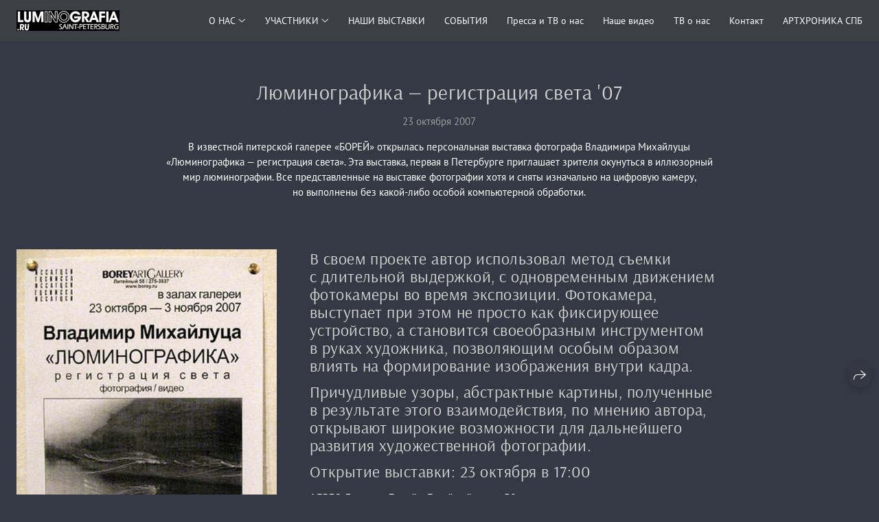

--- FILE ---
content_type: text/html; charset=utf-8
request_url: https://luminografia.ru/luminografia-07
body_size: 46322
content:
<!DOCTYPE html><html lang="ru"><head><meta charset="utf-8"><meta content="IE=edge" http-equiv="X-UA-Compatible"><meta content="width=1280" name="viewport"><meta content="wfolio" name="owner"><meta content="light" name="color-scheme"><meta name="theme-color" media="(prefers-color-scheme: light)"><meta name="theme-color" media="(prefers-color-scheme: dark)"><link href="https://luminografia.ru/luminografia-07" rel="canonical"><title>Люминографика — регистрация света - Люминография - luminografia.ru</title><meta name="robots" content="follow, index, max-snippet:-1, max-video-preview:-1, max-image-preview:large"><meta content="Люминографическое общество Санкт-Петербурга. Свет вместо краски! Санкт-Петербургское люминографическое общество." name="description"><meta name="yandex-verification" content="0be901b0b2d60caa"><meta property="og:title" content="Люминографика — регистрация света - Люминография - luminografia.ru"><meta property="og:description" content="Люминографическое общество Санкт-Петербурга. Свет вместо краски! Санкт-Петербургское люминографическое общество."><meta property="og:type" content="website"><meta property="og:locale" content="ru"><meta property="og:url" content="https://luminografia.ru/luminografia-07"><meta property="twitter:domain" content="luminografia.ru"><meta property="twitter:url" content="https://luminografia.ru/luminografia-07"><meta property="twitter:title" content="Люминографика — регистрация света - Люминография - luminografia.ru"><meta property="twitter:description" content="Люминографическое общество Санкт-Петербурга. Свет вместо краски! Санкт-Петербургское люминографическое общество."><meta property="vk:image" content="https://i.wfolio.ru/x/vw6sK5bQa5Fcwe87C_Ouy9fEMYEO3Vmm/MTsPCuI8SXA_GXg5fXeD-Z4Yzl9CwsQg/nrcmbzjawmQnFWG7iKlW0Sh9Cy0q8BeY/vdtKW6ccM_1xSZrJEawBDfBs5odlZ4lt.jpg"><meta property="og:image" content="https://i.wfolio.ru/x/2liGxMhJRjilwq8i78-UqZczLd56D3TA/sTnJtdZp03LsDDiOBzLXI-I2h26Bzrzc/puK8shAJABt20c40h_pl7AwlTpUd0Y99/hpxrYGA_e52SGpfAHqgb2X62Zu78MEih.jpg"><meta name="twitter:image" content="https://i.wfolio.ru/x/2liGxMhJRjilwq8i78-UqZczLd56D3TA/sTnJtdZp03LsDDiOBzLXI-I2h26Bzrzc/puK8shAJABt20c40h_pl7AwlTpUd0Y99/hpxrYGA_e52SGpfAHqgb2X62Zu78MEih.jpg"><meta name="twitter:card" content="summary_large_image"><link href="https://i.wfolio.ru/x/fzZscrDVcssx9z7fVx1wVatoGH1SiPhD/sjIIFMHaivdwzRqmzU8kybc2zQCXrN-L/FliXArTEUwJWiwy-Vv6CRnksNoENjTW3/Mea7e28ROUqgGBDq6ZYfdy4fs3tRRUMD.png" rel="icon" sizes="48x48" type="image/png"><link href="/favicon.ico" rel="icon" type="image/x-icon"><link href="https://i.wfolio.ru/x/nPyk9X8szP5j_Qqbh-YedmQ5zB9l-5jC/n2giKg88XC_zlnwvvxWOtqj6Ki94S45r/qiOD06_jLVtl7MgEPg6z933TRtt23iYt/ssHfzFB6-htvwCYR8B6gZMegvdgMqNwj.png" rel="apple-touch-icon" sizes="180x180"><script>window.domains = ["att9v8xgbhvt.wfolio.pro", "luminografia.ru"];
window.sharingSocialNetworks = ["whatsapp", "vk", "telegram", "viber"];
window.currentUrl = "https://luminografia.ru/luminografia-07";
window.previewMode = false;
window.previewDemo = false
window.lazySizesConfig = window.lazySizesConfig || {};
window.lazySizesConfig.init = false;
window.lazySizesConfig.expand = 1000;
window.lazySizesConfig.expFactor = 2.5;
window.locale = {"all":"Все","application":{"site_is_blocked":{"go_to_app":"Перейти к управлению","lost_visitors":"Столько посетителей было на сайте,\u003cbr\u003eпока он заблокирован","lost_visitors_with_count":"%{count} — cтолько посетителей было на сайте, пока он заблокирован","pay":"Оплатить","title":"Сайт не оплачен"}},"branding_html":"Сайт от \u003ca href=\"%{url}\" target=\"_blank\"\u003ewfolio\u003c/a\u003e","card":{"contact_button_label":"Контакты","goto_website":"Перейти на сайт","save":"Сохранить контакт","social_accounts":{"behance":"Behance","facebook":"Facebook","instagram":"Instagram","linkedin":"LinkedIn","max":"MAX","telegram":"Telegram","viber":"Viber","vk":"ВКонтакте","whatsapp":"WhatsApp","youtube":"YouTube"}},"close":"Закрыть","date":{"formats":{"day_month":"%-d %B","long":"%-d %B %Y"}},"defaults":{"card":{"occupation":"Фотограф"},"disk":{"project":{"selections_title":"Отбор фотографий"}},"pages":{"announcement_list":"Истории","contacts":"Контакты","fame":"Отзывы","main":"Главная","no_name":"Без названия","portfolio":"Портфолио","services":"Услуги"}},"disk":{"back":"Назад","blank_folder":"В этой папке нет фотографий.","blocked":{"description":"Превышен лимит в диске","title":"Проект заблокирован"},"carts":{"blank":{"description":"Чтобы купить фотографии, просто добавьте их в корзину. После оплаты водяной знак удалится и вы получите фотографии в исходном качестве.","start":"Начать отбор"},"disabled":{"button":"Контакты","title":"Покупка фотографий была отключена в данном проекте. За дополнительной информацией вы можете обратиться к владельцу проекта:"},"intro":{"close":"Продолжить выбор","description":"Чтобы купить фотографии, просто добавьте их в корзину. После оплаты водяной знак удалится, и вы получите фотографии в исходном качестве.","header":"Покупка цифровых фотографий"},"label":"Корзина","meta":{"amount":"Стоимость","count":"Фотографий","order":"Заказ №%{order_id}","pieces":"шт","stored_till":"Хранится до"},"new":{"close":"Продолжить выбор","contacts":{"description":"Заполните поля для добавления фотографий в корзину","title":"Ваши контакты"},"price":{"description":"Все цены указаны за цифровые фотографии","discount":"скидка %{percent}%","for_many_pieces":"При покупке от %{pieces_count} шт","for_one_piece":"Цена за одну шт","title":"Цена за фотографию"}},"payment_unavailable":{"description":"К сожалению, в настоящий момент оплата недоступна. Пожалуйста, повторите попытку позже.","title":"Оплата недоступна"},"share":{"description":"Чтобы вернуться к этой корзине, скопируйте и сохраните ссылку на нее","title":"Сохранить корзину"},"show":{"buy":"Купить","comment":"Оставить отзыв","download":"Скачать все файлы","paid":{"description":"Ваш заказ оплачен, теперь вы можете скачать фотографии","title":"Спасибо за покупку"},"save_cart":"Сохранить ссылку на корзину","share_cart":"Поделиться ссылкой на заказ","unpaid":{"description":"Оплатите заказ, чтобы скачать фотографии без водяных знаков","title":"Корзина"}},"title":"Корзина"},"comment":{"label":"Отзыв"},"comments":{"new":{"title":"Оставьте отзыв"}},"customer_name_format":{"first_last_name":"Имя и фамилия","last_first_name":"Фамилия и имя","name":"Ваше имя"},"download_disabled":{"description":"Чтобы скачать все файлы одним архивом, скопируйте ссылку, указанную ниже, и откройте ее в вашем браузере на компьютере или телефоне.","header":"Инструкция"},"download":{"file_download_title":"Скачать файл","folder":{"title":"Текущую папку"},"project":{"description":"Все файлы и папки","title":"Весь проект"},"selection":{"description":"Избранные файлы","title":"Избранное"},"title":"Скачать файлы","variants":{"file":"Оригинал","preview":"Для соцсетей"}},"download_files":{"destination":{"desktop":"Мой компьютер","google_drive":"Google Drive","mobile":"Мой телефон","title":"Скачать на","yandex_disk":"Яндекс Диск"},"size":{"original":"Оригинальный размер","preview":"Для соцсетей","title":"Выберите размер"}},"expires_on":"Хранится до %{date}","floating_menu":{"cart":"Корзина","comment":"Отзыв","download":"Скачать","more":"Еще","people":"Люди на фото","photolab":"Печать фото","products":"Услуги","selection":"Избранное","share":"Поделиться"},"login":{"authorize_as_guest":"Войти как гость","authorize_with_password":"Войти как заказчик"},"mobile_menu_modal":{"comment":"Написать отзыв","share":"Поделиться ссылкой"},"not_found":"Срок действия ссылки истёк","order_form":{"cart":{"description":"Проверьте контакты перед покупкой","order_title":"Продажа фотографий","title":"Покупка фотографий"}},"orders":{"description":"Спасибо, мы скоро с вами свяжемся","header":{"free":"Заказ №%{order_id} отправлен","paid":"Заказ №%{order_id} оплачен"},"return":"Вернуться к просмотру"},"password":{"enter":"Войти с паролем заказчика","guest_access":"Смотреть как гость","placeholder":"Введите пароль"},"people":{"index":{"description":"Идёт распознавание лиц.\u003cbr\u003eСписок появится после завершения обработки.","failed_recognize":"Никого не удалось распознать на загруженных фото.","select_person":"Выберите человека, чтобы посмотреть все фото","title":"Люди на фото"},"show":{"description":"%{count} фото с этим человеком","download":"Скачать все файлы","title":"Люди на фото"}},"photolab":{"button":"Перейти в типографию","description":"Вы переходите на сайт типографии-партнера, где вы сможете заказать печатные услуги с фотографиями из вашей галереи","title":"Печатные услуги"},"pieces":{"comments":{"edit":"Редактировать комментарий","new":"Оставьте комментарий"},"downloads":{"ios_modal":{"please_wait":"Нажмите на изображение, чтобы его сохранить. Изображение сохранится в Фото.","save_image":"Нажмите на изображение и удерживайте, чтобы его сохранить. Изображение сохранится в Фото."}},"video":{"gallery":{"download":"Скачать","too_large":"Онлайн-просмотр недоступен для больших видео. Скачайте файл, чтобы посмотреть его."}}},"products":{"description":"Закажите дополнительно","from":"от %{money}","photolab":{"button":"Создать макет","hint":{"fotoproekt":"Перейдите на сайт типографии «ФОТОпроект», чтобы сделать макет с вашими фотографиями:","print_rhinodesign":"Перейдите на сайт фотолаборатории «Print RHINODESIGN», чтобы сделать макет с вашими фотографиями:","rhinodesign":"Перейдите на сайт фотолаборатории «RHINODESIGN», чтобы сделать макет с вашими фотографиями:","yarkiy":"Перейдите на сайт типографии «Яркий Фотомаркет», чтобы сделать макет с вашими фотографиями:"},"label":"Печать фото","title":"Печать ваших фотографий"},"shop":{"label":"Услуги"},"title":"Специальные предложения"},"project_error":{"description":"Свяжитесь с владельцем для устранения ошибок","link":"Контакты","title":"Проект не отображается"},"save":"Сохранить","selection":{"blank":"В избранном нет файлов, начните выбирать прямо сейчас","commented_warning":{"cancel":"Отменить","confirm":"Убрать из избранного","description":"Если убрать файл из избранного, то комментарий будет удален.","header":"Предупреждение"},"edit":{"description":"Отбор уже завершен, но вы можете внести изменения в форму","title":"Внести изменения"},"finish":{"description":"После завершения отбора вы не сможете вносить изменения в Избранное. Владелец галереи получит уведомление о вашем выборе.","title":"Завершить отбор"},"finished":"Отбор завершен","finished_warning":{"button":"Контакты","description":"Для редактирования Избранного, пожалуйста, свяжитесь со мной.","header":"Вы уже завершили отбор"},"label":"Избранное","limit_exceeded":{"close":"Понятно","description":"Вы можете добавить в избранное только %{count}","header":"Предупреждение"},"logout":"Выход","new":{"description":"Заполните поля, чтобы сохранить список","login":"Или войдите в существующий список","submit":"Продолжить"},"pieces_limit":"Доступно для отбора: %{limit}","share":{"description":"Скопируйте ссылку на список избранного и возвращайтесь к нему в любое время и с любого устройства","title":"Ссылка на список избранного"},"show":{"description":"Чтобы вернуться к выбранным файлам позже, скопируйте и сохраните ссылку.","success":{"title":"Список создан"},"title":"Ссылка для входа"},"start":"Начать отбор","storefront":{"button":"Добавить в корзину","title":"Списки избранного были отключены в данном проекте. Вы можете добавить отобранные файлы в корзину для их покупки."},"title":"Избранное","update":"Переименовать","view_gallery":"Перейти в галерею"},"share":{"label":"Поделиться"},"snackbar":{"added_to_cart":"Добавлено в \u003ca href=\"%{link}\" data-turbo=\"true\" data-role=\"cart-link\"\u003eКорзину\u003c/a\u003e","added_to_selection":"Добавлено в \u003ca href=\"%{link}\" data-turbo=\"true\" data-role=\"selection-url\"\u003eИзбранное\u003c/a\u003e","changes_saved":"Изменения сохранены","comment_saved":"Комментарий сохранен","comment_sent":"Отзыв отправлен","selection_finished":"Отбор завершен"}},"download":"Скачать","email":"Email","enter_email":"Введите адрес электронной почты","enter_otp":"Введите пароль из письма","enter_password":"Введите пароль для доступа к этой странице","fame":{"add_avatar":"Выбрать фото","author_avatar":"Фотография","author_name":"Ваше имя","comment_submitted":"Ваш отзыв успешно отправлен! Он будет опубликован после модерации.","content":"Ваш отзыв","leave_comment":"Оставить отзыв","no_comments":"Отзывов пока нет, ваш будет первым!","social_url":"Ссылка на соцсеть (необязательно)","title":"Написать отзыв"},"fix_errors":"Пожалуйста, исправьте следующие ошибки:","gallery":{"cart":"В корзину","close":"Закрыть (Esc)","fullscreen":"В полный экран","next":"Следующий слайд (стрелка вправо)","prev":"Предыдущий слайд (стрелка влево)","selection":"Добавить в избранное","share":"Поделиться","zoom":"Увеличить/уменьшить"},"generic_error":"Что-то пошло не так","legal":{"i_accept_legals":"Я даю согласие на обработку персональных данных и соглашаюсь с условиями:","i_accept_privacy":"Я даю согласие на обработку персональных данных в соответствии с условиями \u003ca href=\"%{privacy_url}\" target=\"_blank\"\u003eполитики конфиденциальности\u003c/a\u003e.","i_accept_terms":"Я принимаю условия \u003ca href=\"%{terms_url}\" target=\"_blank\"\u003eоферты\u003c/a\u003e.","legal_privacy":"Политика конфиденциальности","legal_terms":"Оферта"},"login":"Войти","menu":"Меню","message_submitted":"Ваше сообщение успешно отправлено!","more":"Ещё","order":{"fields":{"comment":"Комментарий","email":"Email","name":"Ваше имя","phone":"Номер телефона"},"form":{"checkout":"Перейти к оплате","order":"Заказать","pay_with":"Оплата через %{payment_method}","sold_out":"Товар закончился"},"methods":{"bepaid":"BePaid","debug":"Тестовая оплата","debug_failed":"Оплата с отменой","freedompay":"Freedom Pay","liqpay":"Liqpay","mercadopago":"Mercado Pago","paypal":"PayPal","prodamus":"Prodamus","robokassa":"Робокасса","robokassa_kz":"Робокасса (KZ)","stripe":"Stripe","tinkoff":"Т-Банк","yookassa":"ЮКасса"},"success":{"close":"Закрыть","title":"Заявка отправлена"}},"otp_description":"Для доступа к странице проверьте почту (%{email}) и введите пароль, указанный в письме:","pages":{"legal_privacy":{"title":"Политика обработки персональных данных"},"legal_terms":{"title":"Оферта"},"not_found":{"back":"Вернуться на главную","message":"Неправильно набран адрес или такой страницы на сайте больше не существует.","title":"Страница не найдена"}},"plurals":{"files":{"one":"%{count} файл","few":"%{count} файла","many":"%{count} файлов","other":"%{count} файлов"}},"product":{"inactive":"Товар недоступен","order":"Оформить заказ"},"search":"Поиск","sections":{"inline_page":{"more":"Смотреть еще"}},"share":{"back":"Вернуться к сайту","button":"Поделиться ссылкой","copied":"Скопировано!","copy":"Скопировать","copy_link":"Скопировать ссылку","social_buttons":"Или отправьте через социальные сети","success":"Ссылка скопирована"},"shared":{"tracking":{"content":"На сайте используются файлы cookie. Продолжая просмотр сайта, вы разрешаете их использование. %{suffix}","okay":"Понятно","privacy_policy":"Политика конфиденциальности"}},"submit":"Отправить","submit_disabled":"Отправка…","tags":"Теги","transient_error":{"tell_owner":"При регулярном повторении ошибки сообщите владельцу сайта.","title":"Произошла техническая ошибка. Приносим извинения за временные неудобства.","try_reload":"Попробуйте обновить страницу через некоторое время."},"view":"Посмотреть галерею"};
window.siteId = "5ZRPabew";
window.currentItemsIds = [286304,286279];
window.trackingEnabled = true;window.eventTrackerURL = "https://track.wfolio.ru/api/event";
window.eventTrackerExternalIdentifier = "luminografia.ru";
</script><link href="https://fonts.gstatic.com" rel="preconnect" crossorigin="anonymous"><style>/* cyrillic-ext */
@font-face {
  font-family: "PT Sans";
  font-style: italic;
  font-weight: 400;
  src: url("https://fonts.gstatic.com/s/ptsans/v17/jizYRExUiTo99u79D0e0ysmIEDQ.woff2") format("woff2");
  unicode-range: U+0460-052F, U+1C80-1C88, U+20B4, U+2DE0-2DFF, U+A640-A69F, U+FE2E-FE2F;
}
/* cyrillic */
@font-face {
  font-family: "PT Sans";
  font-style: italic;
  font-weight: 400;
  src: url("https://fonts.gstatic.com/s/ptsans/v17/jizYRExUiTo99u79D0e0w8mIEDQ.woff2") format("woff2");
  unicode-range: U+0301, U+0400-045F, U+0490-0491, U+04B0-04B1, U+2116;
}
/* latin-ext */
@font-face {
  font-family: "PT Sans";
  font-style: italic;
  font-weight: 400;
  src: url("https://fonts.gstatic.com/s/ptsans/v17/jizYRExUiTo99u79D0e0ycmIEDQ.woff2") format("woff2");
  unicode-range: U+0100-024F, U+0259, U+1E00-1EFF, U+2020, U+20A0-20AB, U+20AD-20CF, U+2113, U+2C60-2C7F, U+A720-A7FF;
}
/* latin */
@font-face {
  font-family: "PT Sans";
  font-style: italic;
  font-weight: 400;
  src: url("https://fonts.gstatic.com/s/ptsans/v17/jizYRExUiTo99u79D0e0x8mI.woff2") format("woff2");
  unicode-range: U+0000-00FF, U+0131, U+0152-0153, U+02BB-02BC, U+02C6, U+02DA, U+02DC, U+2000-206F, U+2074, U+20AC, U+2122, U+2191, U+2193, U+2212, U+2215, U+FEFF, U+FFFD;
}
/* cyrillic-ext */
@font-face {
  font-family: "PT Sans";
  font-style: italic;
  font-weight: 700;
  src: url("https://fonts.gstatic.com/s/ptsans/v17/jizdRExUiTo99u79D0e8fOydIhUdwzM.woff2") format("woff2");
  unicode-range: U+0460-052F, U+1C80-1C88, U+20B4, U+2DE0-2DFF, U+A640-A69F, U+FE2E-FE2F;
}
/* cyrillic */
@font-face {
  font-family: "PT Sans";
  font-style: italic;
  font-weight: 700;
  src: url("https://fonts.gstatic.com/s/ptsans/v17/jizdRExUiTo99u79D0e8fOydKxUdwzM.woff2") format("woff2");
  unicode-range: U+0301, U+0400-045F, U+0490-0491, U+04B0-04B1, U+2116;
}
/* latin-ext */
@font-face {
  font-family: "PT Sans";
  font-style: italic;
  font-weight: 700;
  src: url("https://fonts.gstatic.com/s/ptsans/v17/jizdRExUiTo99u79D0e8fOydIRUdwzM.woff2") format("woff2");
  unicode-range: U+0100-024F, U+0259, U+1E00-1EFF, U+2020, U+20A0-20AB, U+20AD-20CF, U+2113, U+2C60-2C7F, U+A720-A7FF;
}
/* latin */
@font-face {
  font-family: "PT Sans";
  font-style: italic;
  font-weight: 700;
  src: url("https://fonts.gstatic.com/s/ptsans/v17/jizdRExUiTo99u79D0e8fOydLxUd.woff2") format("woff2");
  unicode-range: U+0000-00FF, U+0131, U+0152-0153, U+02BB-02BC, U+02C6, U+02DA, U+02DC, U+2000-206F, U+2074, U+20AC, U+2122, U+2191, U+2193, U+2212, U+2215, U+FEFF, U+FFFD;
}
/* cyrillic-ext */
@font-face {
  font-family: "PT Sans";
  font-style: normal;
  font-weight: 400;
  src: url("https://fonts.gstatic.com/s/ptsans/v17/jizaRExUiTo99u79D0-ExdGM.woff2") format("woff2");
  unicode-range: U+0460-052F, U+1C80-1C88, U+20B4, U+2DE0-2DFF, U+A640-A69F, U+FE2E-FE2F;
}
/* cyrillic */
@font-face {
  font-family: "PT Sans";
  font-style: normal;
  font-weight: 400;
  src: url("https://fonts.gstatic.com/s/ptsans/v17/jizaRExUiTo99u79D0aExdGM.woff2") format("woff2");
  unicode-range: U+0301, U+0400-045F, U+0490-0491, U+04B0-04B1, U+2116;
}
/* latin-ext */
@font-face {
  font-family: "PT Sans";
  font-style: normal;
  font-weight: 400;
  src: url("https://fonts.gstatic.com/s/ptsans/v17/jizaRExUiTo99u79D0yExdGM.woff2") format("woff2");
  unicode-range: U+0100-024F, U+0259, U+1E00-1EFF, U+2020, U+20A0-20AB, U+20AD-20CF, U+2113, U+2C60-2C7F, U+A720-A7FF;
}
/* latin */
@font-face {
  font-family: "PT Sans";
  font-style: normal;
  font-weight: 400;
  src: url("https://fonts.gstatic.com/s/ptsans/v17/jizaRExUiTo99u79D0KExQ.woff2") format("woff2");
  unicode-range: U+0000-00FF, U+0131, U+0152-0153, U+02BB-02BC, U+02C6, U+02DA, U+02DC, U+2000-206F, U+2074, U+20AC, U+2122, U+2191, U+2193, U+2212, U+2215, U+FEFF, U+FFFD;
}
/* cyrillic-ext */
@font-face {
  font-family: "PT Sans";
  font-style: normal;
  font-weight: 700;
  src: url("https://fonts.gstatic.com/s/ptsans/v17/jizfRExUiTo99u79B_mh0OOtLQ0Z.woff2") format("woff2");
  unicode-range: U+0460-052F, U+1C80-1C88, U+20B4, U+2DE0-2DFF, U+A640-A69F, U+FE2E-FE2F;
}
/* cyrillic */
@font-face {
  font-family: "PT Sans";
  font-style: normal;
  font-weight: 700;
  src: url("https://fonts.gstatic.com/s/ptsans/v17/jizfRExUiTo99u79B_mh0OqtLQ0Z.woff2") format("woff2");
  unicode-range: U+0301, U+0400-045F, U+0490-0491, U+04B0-04B1, U+2116;
}
/* latin-ext */
@font-face {
  font-family: "PT Sans";
  font-style: normal;
  font-weight: 700;
  src: url("https://fonts.gstatic.com/s/ptsans/v17/jizfRExUiTo99u79B_mh0OCtLQ0Z.woff2") format("woff2");
  unicode-range: U+0100-024F, U+0259, U+1E00-1EFF, U+2020, U+20A0-20AB, U+20AD-20CF, U+2113, U+2C60-2C7F, U+A720-A7FF;
}
/* latin */
@font-face {
  font-family: "PT Sans";
  font-style: normal;
  font-weight: 700;
  src: url("https://fonts.gstatic.com/s/ptsans/v17/jizfRExUiTo99u79B_mh0O6tLQ.woff2") format("woff2");
  unicode-range: U+0000-00FF, U+0131, U+0152-0153, U+02BB-02BC, U+02C6, U+02DA, U+02DC, U+2000-206F, U+2074, U+20AC, U+2122, U+2191, U+2193, U+2212, U+2215, U+FEFF, U+FFFD;
}
</style><link href="https://fonts.gstatic.com" rel="preconnect" crossorigin="anonymous"><style>/* cyrillic-ext */
@font-face {
  font-family: "Arsenal";
  font-style: italic;
  font-weight: 400;
  src: url("https://fonts.gstatic.com/s/arsenal/v12/wXKpE3kQtZQ4pF3D513sD8QvpXY.woff2") format("woff2");
  unicode-range: U+0460-052F, U+1C80-1C88, U+20B4, U+2DE0-2DFF, U+A640-A69F, U+FE2E-FE2F;
}
/* cyrillic */
@font-face {
  font-family: "Arsenal";
  font-style: italic;
  font-weight: 400;
  src: url("https://fonts.gstatic.com/s/arsenal/v12/wXKpE3kQtZQ4pF3D513sBsQvpXY.woff2") format("woff2");
  unicode-range: U+0301, U+0400-045F, U+0490-0491, U+04B0-04B1, U+2116;
}
/* vietnamese */
@font-face {
  font-family: "Arsenal";
  font-style: italic;
  font-weight: 400;
  src: url("https://fonts.gstatic.com/s/arsenal/v12/wXKpE3kQtZQ4pF3D513sDcQvpXY.woff2") format("woff2");
  unicode-range: U+0102-0103, U+0110-0111, U+0128-0129, U+0168-0169, U+01A0-01A1, U+01AF-01B0, U+1EA0-1EF9, U+20AB;
}
/* latin-ext */
@font-face {
  font-family: "Arsenal";
  font-style: italic;
  font-weight: 400;
  src: url("https://fonts.gstatic.com/s/arsenal/v12/wXKpE3kQtZQ4pF3D513sDMQvpXY.woff2") format("woff2");
  unicode-range: U+0100-024F, U+0259, U+1E00-1EFF, U+2020, U+20A0-20AB, U+20AD-20CF, U+2113, U+2C60-2C7F, U+A720-A7FF;
}
/* latin */
@font-face {
  font-family: "Arsenal";
  font-style: italic;
  font-weight: 400;
  src: url("https://fonts.gstatic.com/s/arsenal/v12/wXKpE3kQtZQ4pF3D513sAsQv.woff2") format("woff2");
  unicode-range: U+0000-00FF, U+0131, U+0152-0153, U+02BB-02BC, U+02C6, U+02DA, U+02DC, U+2000-206F, U+2074, U+20AC, U+2122, U+2191, U+2193, U+2212, U+2215, U+FEFF, U+FFFD;
}
/* cyrillic-ext */
@font-face {
  font-family: "Arsenal";
  font-style: italic;
  font-weight: 700;
  src: url("https://fonts.gstatic.com/s/arsenal/v12/wXKsE3kQtZQ4pF3D513kueE6l1c2jdk.woff2") format("woff2");
  unicode-range: U+0460-052F, U+1C80-1C88, U+20B4, U+2DE0-2DFF, U+A640-A69F, U+FE2E-FE2F;
}
/* cyrillic */
@font-face {
  font-family: "Arsenal";
  font-style: italic;
  font-weight: 700;
  src: url("https://fonts.gstatic.com/s/arsenal/v12/wXKsE3kQtZQ4pF3D513kueE6nlc2jdk.woff2") format("woff2");
  unicode-range: U+0301, U+0400-045F, U+0490-0491, U+04B0-04B1, U+2116;
}
/* vietnamese */
@font-face {
  font-family: "Arsenal";
  font-style: italic;
  font-weight: 700;
  src: url("https://fonts.gstatic.com/s/arsenal/v12/wXKsE3kQtZQ4pF3D513kueE6lVc2jdk.woff2") format("woff2");
  unicode-range: U+0102-0103, U+0110-0111, U+0128-0129, U+0168-0169, U+01A0-01A1, U+01AF-01B0, U+1EA0-1EF9, U+20AB;
}
/* latin-ext */
@font-face {
  font-family: "Arsenal";
  font-style: italic;
  font-weight: 700;
  src: url("https://fonts.gstatic.com/s/arsenal/v12/wXKsE3kQtZQ4pF3D513kueE6lFc2jdk.woff2") format("woff2");
  unicode-range: U+0100-024F, U+0259, U+1E00-1EFF, U+2020, U+20A0-20AB, U+20AD-20CF, U+2113, U+2C60-2C7F, U+A720-A7FF;
}
/* latin */
@font-face {
  font-family: "Arsenal";
  font-style: italic;
  font-weight: 700;
  src: url("https://fonts.gstatic.com/s/arsenal/v12/wXKsE3kQtZQ4pF3D513kueE6mlc2.woff2") format("woff2");
  unicode-range: U+0000-00FF, U+0131, U+0152-0153, U+02BB-02BC, U+02C6, U+02DA, U+02DC, U+2000-206F, U+2074, U+20AC, U+2122, U+2191, U+2193, U+2212, U+2215, U+FEFF, U+FFFD;
}
/* cyrillic-ext */
@font-face {
  font-family: "Arsenal";
  font-style: normal;
  font-weight: 400;
  src: url("https://fonts.gstatic.com/s/arsenal/v12/wXKrE3kQtZQ4pF3D51XcANwr.woff2") format("woff2");
  unicode-range: U+0460-052F, U+1C80-1C88, U+20B4, U+2DE0-2DFF, U+A640-A69F, U+FE2E-FE2F;
}
/* cyrillic */
@font-face {
  font-family: "Arsenal";
  font-style: normal;
  font-weight: 400;
  src: url("https://fonts.gstatic.com/s/arsenal/v12/wXKrE3kQtZQ4pF3D51zcANwr.woff2") format("woff2");
  unicode-range: U+0301, U+0400-045F, U+0490-0491, U+04B0-04B1, U+2116;
}
/* vietnamese */
@font-face {
  font-family: "Arsenal";
  font-style: normal;
  font-weight: 400;
  src: url("https://fonts.gstatic.com/s/arsenal/v12/wXKrE3kQtZQ4pF3D51fcANwr.woff2") format("woff2");
  unicode-range: U+0102-0103, U+0110-0111, U+0128-0129, U+0168-0169, U+01A0-01A1, U+01AF-01B0, U+1EA0-1EF9, U+20AB;
}
/* latin-ext */
@font-face {
  font-family: "Arsenal";
  font-style: normal;
  font-weight: 400;
  src: url("https://fonts.gstatic.com/s/arsenal/v12/wXKrE3kQtZQ4pF3D51bcANwr.woff2") format("woff2");
  unicode-range: U+0100-024F, U+0259, U+1E00-1EFF, U+2020, U+20A0-20AB, U+20AD-20CF, U+2113, U+2C60-2C7F, U+A720-A7FF;
}
/* latin */
@font-face {
  font-family: "Arsenal";
  font-style: normal;
  font-weight: 400;
  src: url("https://fonts.gstatic.com/s/arsenal/v12/wXKrE3kQtZQ4pF3D51jcAA.woff2") format("woff2");
  unicode-range: U+0000-00FF, U+0131, U+0152-0153, U+02BB-02BC, U+02C6, U+02DA, U+02DC, U+2000-206F, U+2074, U+20AC, U+2122, U+2191, U+2193, U+2212, U+2215, U+FEFF, U+FFFD;
}
/* cyrillic-ext */
@font-face {
  font-family: "Arsenal";
  font-style: normal;
  font-weight: 700;
  src: url("https://fonts.gstatic.com/s/arsenal/v12/wXKuE3kQtZQ4pF3D7-P5Fe4KmE8y.woff2") format("woff2");
  unicode-range: U+0460-052F, U+1C80-1C88, U+20B4, U+2DE0-2DFF, U+A640-A69F, U+FE2E-FE2F;
}
/* cyrillic */
@font-face {
  font-family: "Arsenal";
  font-style: normal;
  font-weight: 700;
  src: url("https://fonts.gstatic.com/s/arsenal/v12/wXKuE3kQtZQ4pF3D7-P5FecKmE8y.woff2") format("woff2");
  unicode-range: U+0301, U+0400-045F, U+0490-0491, U+04B0-04B1, U+2116;
}
/* vietnamese */
@font-face {
  font-family: "Arsenal";
  font-style: normal;
  font-weight: 700;
  src: url("https://fonts.gstatic.com/s/arsenal/v12/wXKuE3kQtZQ4pF3D7-P5FewKmE8y.woff2") format("woff2");
  unicode-range: U+0102-0103, U+0110-0111, U+0128-0129, U+0168-0169, U+01A0-01A1, U+01AF-01B0, U+1EA0-1EF9, U+20AB;
}
/* latin-ext */
@font-face {
  font-family: "Arsenal";
  font-style: normal;
  font-weight: 700;
  src: url("https://fonts.gstatic.com/s/arsenal/v12/wXKuE3kQtZQ4pF3D7-P5Fe0KmE8y.woff2") format("woff2");
  unicode-range: U+0100-024F, U+0259, U+1E00-1EFF, U+2020, U+20A0-20AB, U+20AD-20CF, U+2113, U+2C60-2C7F, U+A720-A7FF;
}
/* latin */
@font-face {
  font-family: "Arsenal";
  font-style: normal;
  font-weight: 700;
  src: url("https://fonts.gstatic.com/s/arsenal/v12/wXKuE3kQtZQ4pF3D7-P5FeMKmA.woff2") format("woff2");
  unicode-range: U+0000-00FF, U+0131, U+0152-0153, U+02BB-02BC, U+02C6, U+02DA, U+02DC, U+2000-206F, U+2074, U+20AC, U+2122, U+2191, U+2193, U+2212, U+2215, U+FEFF, U+FFFD;
}
</style><style>body {
  font-family: 'PT Sans', sans-serif;
  font-weight: normal;
}
h1, h2, h3 {
  font-family: Arsenal, sans-serif;
  font-weight: normal;
}
</style><style>/*! normalize.css v4.1.1 | MIT License | github.com/necolas/normalize.css */html{font-family:sans-serif;-ms-text-size-adjust:100%;-webkit-text-size-adjust:100%}body{margin:0}article,aside,details,figcaption,figure,footer,header,main,menu,nav,section,summary{display:block}audio,canvas,progress,video{display:inline-block}audio:not([controls]){display:none;height:0}progress{vertical-align:baseline}template,[hidden]{display:none}a{background-color:transparent;-webkit-text-decoration-skip:objects}a:active,a:hover{outline-width:0}abbr[title]{border-bottom:none;text-decoration:underline;-webkit-text-decoration:underline dotted;text-decoration:underline dotted}b,strong{font-weight:inherit}b,strong{font-weight:bolder}dfn{font-style:italic}h1{font-size:2em;margin:0.67em 0}mark{background-color:#ff0;color:#000}small{font-size:80%}sub,sup{font-size:75%;line-height:0;position:relative;vertical-align:baseline}sub{bottom:-0.25em}sup{top:-0.5em}img{border-style:none}svg:not(:root){overflow:hidden}code,kbd,pre,samp{font-family:monospace, monospace;font-size:1em}figure{margin:1em 40px}hr{box-sizing:content-box;height:0;overflow:visible}button,input,select,textarea{font:inherit;margin:0}optgroup{font-weight:bold}button,input{overflow:visible}button,select{text-transform:none}button,html [type="button"],[type="reset"],[type="submit"]{-webkit-appearance:button}button::-moz-focus-inner,[type="button"]::-moz-focus-inner,[type="reset"]::-moz-focus-inner,[type="submit"]::-moz-focus-inner{border-style:none;padding:0}button:-moz-focusring,[type="button"]:-moz-focusring,[type="reset"]:-moz-focusring,[type="submit"]:-moz-focusring{outline:1px dotted ButtonText}fieldset{border:1px solid #c0c0c0;margin:0 2px;padding:0.35em 0.625em 0.75em}legend{box-sizing:border-box;color:inherit;display:table;max-width:100%;padding:0;white-space:normal}textarea{overflow:auto}[type="checkbox"],[type="radio"]{box-sizing:border-box;padding:0}[type="number"]::-webkit-inner-spin-button,[type="number"]::-webkit-outer-spin-button{height:auto}[type="search"]{-webkit-appearance:textfield;outline-offset:-2px}[type="search"]::-webkit-search-cancel-button,[type="search"]::-webkit-search-decoration{-webkit-appearance:none}::-webkit-input-placeholder{color:inherit;opacity:0.54}::-webkit-file-upload-button{-webkit-appearance:button;font:inherit}.row{display:flex;flex-wrap:wrap;width:auto;min-width:0}.row::after{content:"";display:table;clear:both}.row [class^="col-"]{display:flex;flex-direction:column;justify-content:space-between;min-height:1px}.row .col-sm-1{width:8.3333333333%}.row .col-sm-2{width:16.6666666667%}.row .col-sm-3{width:25%}.row .col-sm-4{width:33.3333333333%}.row .col-sm-5{width:41.6666666667%}.row .col-sm-6{width:50%}.row .col-sm-7{width:58.3333333333%}.row .col-sm-8{width:66.6666666667%}.row .col-sm-9{width:75%}.row .col-sm-10{width:83.3333333333%}.row .col-sm-11{width:91.6666666667%}.row .col-sm-12{width:100%}@media (min-width: 769px){.row .col-md-1{width:8.3333333333%}.row .col-md-offset-1{margin-left:8.3333333333%}}@media (min-width: 769px){.row .col-md-2{width:16.6666666667%}.row .col-md-offset-2{margin-left:16.6666666667%}}@media (min-width: 769px){.row .col-md-3{width:25%}.row .col-md-offset-3{margin-left:25%}}@media (min-width: 769px){.row .col-md-4{width:33.3333333333%}.row .col-md-offset-4{margin-left:33.3333333333%}}@media (min-width: 769px){.row .col-md-5{width:41.6666666667%}.row .col-md-offset-5{margin-left:41.6666666667%}}@media (min-width: 769px){.row .col-md-6{width:50%}.row .col-md-offset-6{margin-left:50%}}@media (min-width: 769px){.row .col-md-7{width:58.3333333333%}.row .col-md-offset-7{margin-left:58.3333333333%}}@media (min-width: 769px){.row .col-md-8{width:66.6666666667%}.row .col-md-offset-8{margin-left:66.6666666667%}}@media (min-width: 769px){.row .col-md-9{width:75%}.row .col-md-offset-9{margin-left:75%}}@media (min-width: 769px){.row .col-md-10{width:83.3333333333%}.row .col-md-offset-10{margin-left:83.3333333333%}}@media (min-width: 769px){.row .col-md-11{width:91.6666666667%}.row .col-md-offset-11{margin-left:91.6666666667%}}@media (min-width: 769px){.row .col-md-12{width:100%}.row .col-md-offset-12{margin-left:100%}}@media (min-width: 961px){.row .col-lg-1{width:8.3333333333%}.row .col-lg-offset-1{margin-left:8.3333333333%}}@media (min-width: 961px){.row .col-lg-2{width:16.6666666667%}.row .col-lg-offset-2{margin-left:16.6666666667%}}@media (min-width: 961px){.row .col-lg-3{width:25%}.row .col-lg-offset-3{margin-left:25%}}@media (min-width: 961px){.row .col-lg-4{width:33.3333333333%}.row .col-lg-offset-4{margin-left:33.3333333333%}}@media (min-width: 961px){.row .col-lg-5{width:41.6666666667%}.row .col-lg-offset-5{margin-left:41.6666666667%}}@media (min-width: 961px){.row .col-lg-6{width:50%}.row .col-lg-offset-6{margin-left:50%}}@media (min-width: 961px){.row .col-lg-7{width:58.3333333333%}.row .col-lg-offset-7{margin-left:58.3333333333%}}@media (min-width: 961px){.row .col-lg-8{width:66.6666666667%}.row .col-lg-offset-8{margin-left:66.6666666667%}}@media (min-width: 961px){.row .col-lg-9{width:75%}.row .col-lg-offset-9{margin-left:75%}}@media (min-width: 961px){.row .col-lg-10{width:83.3333333333%}.row .col-lg-offset-10{margin-left:83.3333333333%}}@media (min-width: 961px){.row .col-lg-11{width:91.6666666667%}.row .col-lg-offset-11{margin-left:91.6666666667%}}@media (min-width: 961px){.row .col-lg-12{width:100%}.row .col-lg-offset-12{margin-left:100%}}:root{--color-bg: #353944;--color-bg--rgb: 53, 57, 68;--color-bg-hover: #3d3f47;--color-bg-hover--rgb: 61, 63, 71;--color-text: #ffffff;--color-text--rgb: 255, 255, 255;--color-text-hover: #ffffff;--color-text-hover--rgb: 255, 255, 255;--color-header: #ffffff;--color-header--rgb: 255, 255, 255;--color-subheader: #ffffff;--color-subheader--rgb: 255, 255, 255;--color-link: #d4d4d4;--color-link--rgb: 212, 212, 212;--color-border: #ffffff80;--color-border--rgb: 255, 255, 255;--color-border-bright: #ffffff;--color-border-bright--rgb: 255, 255, 255;--color-button-bg: #ffffff;--color-button-bg--rgb: 255, 255, 255;--color-button-bg-hover: #ffffff99;--color-button-bg-hover--rgb: 255, 255, 255;--color-button-text: #252525;--color-button-text--rgb: 37, 37, 37;--color-button-text-hover: #252525;--color-button-text-hover--rgb: 37, 37, 37;--color-button-outline: #ffffff;--color-button-outline--rgb: 255, 255, 255;--color-button-outline-bg-hover: #ffffff;--color-button-outline-bg-hover--rgb: 255, 255, 255;--color-button-outline-text-hover: #252525;--color-button-outline-text-hover--rgb: 37, 37, 37;--color-form-bg: #3d3f47;--color-form-bg--rgb: 61, 63, 71;--color-form-placeholder: #ffffff;--color-form-placeholder--rgb: 255, 255, 255;--color-accent-bg: #3d3f47;--color-accent-bg--rgb: 61, 63, 71;--color-accent-bg-hover: #353944;--color-accent-bg-hover--rgb: 53, 57, 68;--color-accent-text: #ffffff;--color-accent-text--rgb: 255, 255, 255;--color-accent-text-hover: #ffffff;--color-accent-text-hover--rgb: 255, 255, 255;--color-accent-header: #ffffff;--color-accent-header--rgb: 255, 255, 255;--color-accent-subheader: #ffffff;--color-accent-subheader--rgb: 255, 255, 255;--color-accent-link: #d4d4d4;--color-accent-link--rgb: 212, 212, 212;--color-accent-border: #ffffff80;--color-accent-border--rgb: 255, 255, 255;--color-accent-border-bright: #ffffff;--color-accent-border-bright--rgb: 255, 255, 255;--color-accent-button-bg: #ffffff;--color-accent-button-bg--rgb: 255, 255, 255;--color-accent-button-bg-hover: #ffffff99;--color-accent-button-bg-hover--rgb: 255, 255, 255;--color-accent-button-text: #252525;--color-accent-button-text--rgb: 37, 37, 37;--color-accent-button-text-hover: #252525;--color-accent-button-text-hover--rgb: 37, 37, 37;--color-accent-button-outline: #ffffff;--color-accent-button-outline--rgb: 255, 255, 255;--color-accent-button-outline-bg-hover: #ffffff;--color-accent-button-outline-bg-hover--rgb: 255, 255, 255;--color-accent-button-outline-text-hover: #252525;--color-accent-button-outline-text-hover--rgb: 37, 37, 37;--color-accent-form-bg: #ffffff1a;--color-accent-form-bg--rgb: 255, 255, 255;--color-accent-form-placeholder: #ffffff66;--color-accent-form-placeholder--rgb: 255, 255, 255;--color-contrast-bg: #ffffff;--color-contrast-bg--rgb: 255, 255, 255;--color-contrast-bg-hover: #ffffff;--color-contrast-bg-hover--rgb: 255, 255, 255;--color-contrast-text: #353944;--color-contrast-text--rgb: 53, 57, 68;--color-contrast-text-hover: #353944;--color-contrast-text-hover--rgb: 53, 57, 68;--color-contrast-header: #353944;--color-contrast-header--rgb: 53, 57, 68;--color-contrast-subheader: #353944;--color-contrast-subheader--rgb: 53, 57, 68;--color-contrast-link: #353944;--color-contrast-link--rgb: 53, 57, 68;--color-contrast-border: #35394480;--color-contrast-border--rgb: 53, 57, 68;--color-contrast-border-bright: #353944;--color-contrast-border-bright--rgb: 53, 57, 68;--color-contrast-button-bg: #353944;--color-contrast-button-bg--rgb: 53, 57, 68;--color-contrast-button-bg-hover: #35394499;--color-contrast-button-bg-hover--rgb: 53, 57, 68;--color-contrast-button-text: #ffffff;--color-contrast-button-text--rgb: 255, 255, 255;--color-contrast-button-text-hover: #ffffff;--color-contrast-button-text-hover--rgb: 255, 255, 255;--color-contrast-button-outline: #353944;--color-contrast-button-outline--rgb: 53, 57, 68;--color-contrast-button-outline-bg-hover: #353944;--color-contrast-button-outline-bg-hover--rgb: 53, 57, 68;--color-contrast-button-outline-text-hover: #ffffff;--color-contrast-button-outline-text-hover--rgb: 255, 255, 255;--color-contrast-form-bg: #3539441a;--color-contrast-form-bg--rgb: 53, 57, 68;--color-contrast-form-placeholder: #35394466;--color-contrast-form-placeholder--rgb: 53, 57, 68;--color-contrast-menu-text-hover: #353944bf;--color-contrast-menu-text-hover--rgb: 53, 57, 68}body[color-scheme="light"]{--color-bg: #353944;--color-bg--rgb: 53, 57, 68;--color-bg-hover: #3d3f47;--color-bg-hover--rgb: 61, 63, 71;--color-text: #ffffff;--color-text--rgb: 255, 255, 255;--color-text-hover: #ffffff;--color-text-hover--rgb: 255, 255, 255;--color-header: #ffffff;--color-header--rgb: 255, 255, 255;--color-subheader: #ffffff;--color-subheader--rgb: 255, 255, 255;--color-link: #d4d4d4;--color-link--rgb: 212, 212, 212;--color-border: #ffffff80;--color-border--rgb: 255, 255, 255;--color-border-bright: #ffffff;--color-border-bright--rgb: 255, 255, 255;--color-button-bg: #ffffff;--color-button-bg--rgb: 255, 255, 255;--color-button-bg-hover: #ffffff99;--color-button-bg-hover--rgb: 255, 255, 255;--color-button-text: #252525;--color-button-text--rgb: 37, 37, 37;--color-button-text-hover: #252525;--color-button-text-hover--rgb: 37, 37, 37;--color-button-outline: #ffffff;--color-button-outline--rgb: 255, 255, 255;--color-button-outline-bg-hover: #ffffff;--color-button-outline-bg-hover--rgb: 255, 255, 255;--color-button-outline-text-hover: #252525;--color-button-outline-text-hover--rgb: 37, 37, 37;--color-form-bg: #3d3f47;--color-form-bg--rgb: 61, 63, 71;--color-form-placeholder: #ffffff;--color-form-placeholder--rgb: 255, 255, 255;--color-accent-bg: #3d3f47;--color-accent-bg--rgb: 61, 63, 71;--color-accent-bg-hover: #353944;--color-accent-bg-hover--rgb: 53, 57, 68;--color-accent-text: #ffffff;--color-accent-text--rgb: 255, 255, 255;--color-accent-text-hover: #ffffff;--color-accent-text-hover--rgb: 255, 255, 255;--color-accent-header: #ffffff;--color-accent-header--rgb: 255, 255, 255;--color-accent-subheader: #ffffff;--color-accent-subheader--rgb: 255, 255, 255;--color-accent-link: #d4d4d4;--color-accent-link--rgb: 212, 212, 212;--color-accent-border: #ffffff80;--color-accent-border--rgb: 255, 255, 255;--color-accent-border-bright: #ffffff;--color-accent-border-bright--rgb: 255, 255, 255;--color-accent-button-bg: #ffffff;--color-accent-button-bg--rgb: 255, 255, 255;--color-accent-button-bg-hover: #ffffff99;--color-accent-button-bg-hover--rgb: 255, 255, 255;--color-accent-button-text: #252525;--color-accent-button-text--rgb: 37, 37, 37;--color-accent-button-text-hover: #252525;--color-accent-button-text-hover--rgb: 37, 37, 37;--color-accent-button-outline: #ffffff;--color-accent-button-outline--rgb: 255, 255, 255;--color-accent-button-outline-bg-hover: #ffffff;--color-accent-button-outline-bg-hover--rgb: 255, 255, 255;--color-accent-button-outline-text-hover: #252525;--color-accent-button-outline-text-hover--rgb: 37, 37, 37;--color-accent-form-bg: #ffffff1a;--color-accent-form-bg--rgb: 255, 255, 255;--color-accent-form-placeholder: #ffffff66;--color-accent-form-placeholder--rgb: 255, 255, 255;--color-contrast-bg: #ffffff;--color-contrast-bg--rgb: 255, 255, 255;--color-contrast-bg-hover: #ffffff;--color-contrast-bg-hover--rgb: 255, 255, 255;--color-contrast-text: #353944;--color-contrast-text--rgb: 53, 57, 68;--color-contrast-text-hover: #353944;--color-contrast-text-hover--rgb: 53, 57, 68;--color-contrast-header: #353944;--color-contrast-header--rgb: 53, 57, 68;--color-contrast-subheader: #353944;--color-contrast-subheader--rgb: 53, 57, 68;--color-contrast-link: #353944;--color-contrast-link--rgb: 53, 57, 68;--color-contrast-border: #35394480;--color-contrast-border--rgb: 53, 57, 68;--color-contrast-border-bright: #353944;--color-contrast-border-bright--rgb: 53, 57, 68;--color-contrast-button-bg: #353944;--color-contrast-button-bg--rgb: 53, 57, 68;--color-contrast-button-bg-hover: #35394499;--color-contrast-button-bg-hover--rgb: 53, 57, 68;--color-contrast-button-text: #ffffff;--color-contrast-button-text--rgb: 255, 255, 255;--color-contrast-button-text-hover: #ffffff;--color-contrast-button-text-hover--rgb: 255, 255, 255;--color-contrast-button-outline: #353944;--color-contrast-button-outline--rgb: 53, 57, 68;--color-contrast-button-outline-bg-hover: #353944;--color-contrast-button-outline-bg-hover--rgb: 53, 57, 68;--color-contrast-button-outline-text-hover: #ffffff;--color-contrast-button-outline-text-hover--rgb: 255, 255, 255;--color-contrast-form-bg: #3539441a;--color-contrast-form-bg--rgb: 53, 57, 68;--color-contrast-form-placeholder: #35394466;--color-contrast-form-placeholder--rgb: 53, 57, 68;--color-contrast-menu-text-hover: #353944bf;--color-contrast-menu-text-hover--rgb: 53, 57, 68}:root{--color-marketing-informer-bg-color: #fff3cd;--color-marketing-informer-bg-color--rgb: 255, 243, 205;--color-marketing-informer-text-color: #000000;--color-marketing-informer-text-color--rgb: 0, 0, 0}:root{color-scheme:light dark}body{--color-text-muted: rgba(var(--color-text--rgb), 0.75);--color-text-light: rgba(var(--color-text--rgb), 0.4);--color-subheader: var(--color-header);--color-accent-subheader: var(--color-accent-header);--color-contrast-subheader: var(--color-contrast-header);--color-menu-bg: var(--color-bg);--color-menu-text: var(--color-text);--color-menu-text-muted: rgba(var(--color-text--rgb), 0.6);--color-menu-separator: rgba(var(--color-text--rgb), 0.5);--color-menu-text-hover: var(--color-menu-text-muted);--color-form-text: var(--color-text);--color-form-success-bg: rgba(108,155,142,0.2);--color-form-error-bg: rgba(195,157,59,0.2);--color-form-underline: var(--color-border);--color-checkbox-bg: var(--color-button-bg);--color-checkbox-text: var(--color-button-text)}body.-menu-accent{--color-menu-bg: var(--color-accent-bg);--color-menu-text: var(--color-accent-text);--color-menu-text-muted: rgba(var(--color-accent-text--rgb), 0.6);--color-menu-separator: rgba(var(--color-accent-text--rgb), 0.5)}body.-menu-contrast{--color-menu-bg: var(--color-contrast-bg);--color-menu-text: var(--color-contrast-text);--color-menu-text-hover: var(--color-contrast-menu-text-hover);--color-menu-text-muted: rgba(var(--color-contrast-text--rgb), 0.6);--color-menu-separator: rgba(var(--color-contrast-text--rgb), 0.5)}body.-accent-headers{--color-header: var(--color-accent-link);--color-subheader: var(--color-accent-link);--color-accent-header: var(--color-accent-link);--color-accent-subheader: var(--color-accent-link)}body.-accented{--color-subheader: var(--color-link);--color-accent-subheader: var(--color-accent-link);--color-contrast-subheader: var(--color-contrast-link)}body.-color-scheme:not(.-accented){--color-button-outline: var(--color-text);--color-accent-button-outline: var(--color-accent-text);--color-contrast-button-outline: var(--color-contrast-text)}.sections-container.-background-image{--color-bg: #000;--color-border: #fff;--color-text: #fff;--color-text--rgb: 255,255,255;--color-header: #fff;--color-subheader: #fff;--color-link: #fff;--color-button-text: #000;--color-button-bg: var(--color-header);--color-button-outline: var(--color-header);--color-button-outline-bg-hover: var(--color-header);--color-button-outline-text-hover: var(--color-button-text);--color-form-bg: rgba(var(--color-text--rgb), 0.1);--color-form-underline: var(--color-border);--color-form-placeholder: rgba(var(--color-text--rgb), 0.4);--color-checkbox-bg: var(--color-button-bg);--color-checkbox-text: var(--color-button-text)}.sections-container.-background-accent{--color-bg: var(--color-accent-bg);--color-bg-hover: var(--color-accent-bg-hover);--color-text: var(--color-accent-text);--color-text--rgb: var(--color-accent-text--rgb);--color-text-hover: var(--color-accent-text-hover);--color-text-muted: rgba(var(--color-accent-text--rgb), 0.75);--color-text-light: rgba(var(--color-accent-text--rgb), 0.4);--color-header: var(--color-accent-header);--color-subheader: var(--color-accent-subheader);--color-link: var(--color-accent-link);--color-border: var(--color-accent-border);--color-border-bright: var(--color-accent-border-bright);--color-button-text: var(--color-accent-button-text);--color-button-text-hover: var(--color-accent-button-text-hover);--color-button-bg: var(--color-accent-button-bg);--color-button-bg-hover: var(--color-accent-button-bg-hover);--color-button-outline: var(--color-accent-button-outline);--color-button-outline-bg-hover: var(--color-accent-button-outline-bg-hover);--color-button-outline-text-hover: var(--color-accent-button-outline-text-hover);--color-form-bg: var(--color-accent-form-bg);--color-form-underline: var(--color-accent-border);--color-form-placeholder: var(--color-accent-form-placeholder);--color-checkbox-bg: var(--color-accent-button-bg);--color-checkbox-text: var(--color-accent-button-text)}.sections-container.-background-contrast{--color-bg: var(--color-contrast-bg);--color-bg-hover: var(--color-contrast-bg-hover);--color-text: var(--color-contrast-text);--color-text--rgb: var(--color-contrast-text--rgb);--color-text-hover: var(--color-contrast-text-hover);--color-text-muted: rgba(var(--color-contrast-text--rgb), 0.75);--color-text-light: rgba(var(--color-contrast-text--rgb), 0.4);--color-header: var(--color-contrast-header);--color-subheader: var(--color-contrast-subheader);--color-link: var(--color-contrast-link);--color-border: var(--color-contrast-border);--color-border-bright: var(--color-contrast-border-bright);--color-button-text: var(--color-contrast-button-text);--color-button-text-hover: var(--color-contrast-button-text-hover);--color-button-bg: var(--color-contrast-button-bg);--color-button-bg-hover: var(--color-contrast-button-bg-hover);--color-button-outline: var(--color-contrast-button-outline);--color-button-outline-bg-hover: var(--color-contrast-button-outline-bg-hover);--color-button-outline-text-hover: var(--color-contrast-button-outline-text-hover);--color-form-bg: var(--color-contrast-form-bg);--color-form-underline: var(--color-contrast-border);--color-form-placeholder: var(--color-contrast-form-placeholder);--color-checkbox-bg: var(--color-button-bg);--color-checkbox-text: var(--color-contrast-button-text)}.page-footer .inner,.page-header .inner,.sections-container .sections-container-inner{max-width:calc(100% - 24px * 2);position:relative;width:1236px;margin:0 auto}.page-footer .inner::after,.page-header .inner::after,.sections-container .sections-container-inner::after{content:"";display:table;clear:both}.-hidden{display:none}.age-restriction-informer{display:none;position:fixed;z-index:1001;top:0;left:0;width:100%;height:100%;background:var(--color-bg)}.age-restriction-informer.is-visible{display:block}.age-restriction-informer-wrapper{display:flex;flex-direction:column;align-items:center;justify-content:center;max-width:60vw;height:100%;margin:0 auto}.age-restriction-informer-content{margin-bottom:50px;text-align:center}.age-restriction-informer-buttons{display:flex}.age-restriction-informer-buttons .button{min-width:180px}.age-restriction-informer-buttons>*:not(:last-child){margin-right:20px}.arrow{display:block;position:relative;left:0;width:25px;height:1px;margin:0 auto;transition:width 0.3s;background-color:var(--color-text)}.arrow::after,.arrow::before{content:"";position:absolute;right:-1px;width:6px;height:1px;background-color:var(--color-text)}.arrow::after{top:-2px;transform:rotate(45deg)}.arrow::before{top:2px;transform:rotate(-45deg)}.arrow.-left::after,.arrow.-left::before{right:auto;left:-1px}.arrow.-left::after{transform:rotate(-45deg)}.arrow.-left::before{transform:rotate(45deg)}.arrow-container:hover .arrow{width:64px}.background-video{position:relative;width:100%;height:100%;overflow:hidden;line-height:0;pointer-events:none}.background-video iframe{position:absolute;top:-9999px;right:-9999px;bottom:-9999px;left:-9999px;margin:auto;visibility:hidden}.background-video video{position:absolute;top:-9999px;right:-9999px;bottom:-9999px;left:-9999px;margin:auto;width:100%;min-width:100%;height:auto;min-height:100%}.background-video .background-video-preview{position:absolute;top:-9999px;right:-9999px;bottom:-9999px;left:-9999px;margin:auto;z-index:10;min-width:100%;min-height:100%;transition:opacity 1s ease-out, transform 1s ease-out;-o-object-fit:cover;object-fit:cover}.background-video.-playing .background-video-preview{transform:scale(1.2);opacity:0}.background-video.-playing iframe{visibility:visible}.branding{font-size:11px}.branding a{color:var(--color-text);text-decoration:underline}.branding a:hover{text-decoration:none}.button{display:inline-flex;position:relative;align-items:center;justify-content:center;min-width:140px;height:auto;margin:0;padding:18px 40px;overflow:hidden;border:1px solid var(--color-button-bg);border-radius:100px;outline:none;background:var(--color-button-bg);color:var(--color-button-text);font-size:12px;letter-spacing:0.1em;line-height:1.5;text-decoration:none;text-transform:uppercase;cursor:pointer}.button:hover{border-color:transparent;background:var(--color-button-bg-hover);color:var(--color-button-text-hover)}.button.-outline{border-color:var(--color-button-outline);background:transparent;color:var(--color-button-outline)}.button.-outline:hover{border-color:var(--color-button-outline-bg-hover);background:var(--color-button-outline-bg-hover);color:var(--color-button-outline-text-hover)}.button[disabled]{opacity:0.5;cursor:not-allowed}.button i{margin-right:0.5em;font-size:1.15em;font-weight:normal}.checkbox{display:flex;align-items:baseline}.checkbox-notice{margin-left:14px;-webkit-user-select:none;-moz-user-select:none;user-select:none}.checkbox input[type="checkbox"]{visibility:hidden;line-height:0;cursor:pointer;-webkit-appearance:none;-moz-appearance:none;appearance:none}.checkbox input[type="checkbox"]::before{content:"\f00c" !important;font-family:"Font Awesome 6 Pro" !important;font-weight:900 !important;display:inline-block;visibility:visible;position:relative;top:-2px;width:15px;height:15px;transition:background 0.15s, border-color 0.15s, color 0.15s;border:1px solid var(--color-border);border-radius:1px;color:transparent;font-size:7.5px;line-height:13px;text-align:center}.checkbox input[type="checkbox"]:checked::before{border-color:transparent;background:var(--color-checkbox-bg);color:var(--color-checkbox-text)}.comment-form{display:flex}.comment-form-avatar{margin-left:60px;text-align:center}.comment-form-avatar .avatar-container{position:relative;width:160px;height:160px;margin-bottom:20px;border-radius:50%;background-color:var(--color-form-bg)}.comment-form-avatar .avatar-container>i{position:absolute;top:50%;left:50%;transform:translate(-50%, -50%);color:var(--color-form-placeholder);font-size:48px}.comment-form-avatar .avatar-container>.placeholder{position:absolute;width:160px;height:160px;border-radius:50%;background-size:cover}.comment-form-button{text-decoration:underline;cursor:pointer}.comment-form-button:hover{text-decoration:none}.cover .cover-arrow,.cover .cover-down-arrow{border:0;outline:none;background:transparent;cursor:pointer}.cover-arrows{display:inline-flex;align-items:center;color:#fff;font-size:12px}.cover-arrows .cover-arrow{padding:18px 0;cursor:pointer}.cover-arrows .cover-arrow .arrow{width:120px;transition:width 0.3s, margin 0.3s, background-color 0.3s}.cover-arrows .cover-arrow .arrow.-left{margin-left:20px}.cover-arrows .cover-arrow .arrow.-right{margin-right:20px}.cover-arrows .cover-arrow .arrow,.cover-arrows .cover-arrow .arrow::after,.cover-arrows .cover-arrow .arrow::before{background-color:#fff}.cover-arrows .cover-arrow:hover .arrow{width:140px;margin:0}.cover-arrows.-small{margin-bottom:-11px}.cover-arrows .cover-count{padding:0 60px;white-space:nowrap}.cover-arrows .cover-current-slide{margin-right:47px}.cover-arrows .cover-total-slides{position:relative}.cover-arrows .cover-total-slides::before{content:"";display:block;position:absolute;top:-12px;left:-23px;width:1px;height:40px;transform:rotate(30deg);background-color:#fff}.cover-arrows.-small{padding:0}.cover-arrows.-small .cover-arrow .arrow{width:90px}.cover-arrows.-small .cover-arrow .arrow,.cover-arrows.-small .cover-arrow .arrow::after,.cover-arrows.-small .cover-arrow .arrow::before{background-color:rgba(255,255,255,0.5)}.cover-arrows.-small .cover-arrow .arrow.-left{margin-left:10px}.cover-arrows.-small .cover-arrow .arrow.-right{margin-right:10px}.cover-arrows.-small .cover-arrow:hover .arrow{width:100px;margin:0}.cover-arrows.-small .cover-arrow:hover .arrow,.cover-arrows.-small .cover-arrow:hover .arrow::after,.cover-arrows.-small .cover-arrow:hover .arrow::before{background-color:#fff}.cover-arrows.-small .cover-count{padding:0 20px}.cover-arrows.-small .cover-current-slide{margin-right:20px}.cover-arrows.-small .cover-total-slides::before{content:"/";top:0;left:-12px;width:auto;height:auto;transform:none;background-color:transparent}.cover-button{display:inline-block;width:auto;height:auto;transition:background 0.3s, color 0.3s;border:1px solid #fff;background:transparent;color:#fff;cursor:pointer}.cover-button:hover{border:1px solid #fff;background:#fff;color:#000}.cover-down-arrow{animation:up-down 2s infinite;color:#fff}@keyframes up-down{0%{transform:translateY(0)}50%{transform:translateY(10px)}100%{transform:translateY(0)}}.cover-video video{-o-object-fit:cover;object-fit:cover}.cover-video.-overlay::after{position:absolute;top:0;right:0;bottom:0;left:0;content:"";z-index:101;background:rgba(0,0,0,0.35)}form.form{position:relative}form.form.-disabled{pointer-events:none}form.form fieldset{position:relative;width:100%;margin:0 0 15px;padding:0;border:0}form.form fieldset:last-child{margin-bottom:0}form.form input[type="text"],form.form input[type="password"],form.form input[type="number"],form.form input[type="search"],form.form textarea,form.form select{position:relative;width:100%;margin:0;padding:12px 14px;outline:none;background-color:transparent;box-shadow:none;color:var(--color-text);font-size:15px;letter-spacing:0;line-height:1.5;vertical-align:top;-webkit-appearance:none;caret-color:var(--color-text)}form.form input[type="text"]:not(:last-child),form.form input[type="password"]:not(:last-child),form.form input[type="number"]:not(:last-child),form.form input[type="search"]:not(:last-child),form.form textarea:not(:last-child),form.form select:not(:last-child){margin-bottom:5px}form.form input[type="text"]::-moz-placeholder, form.form input[type="password"]::-moz-placeholder, form.form input[type="number"]::-moz-placeholder, form.form input[type="search"]::-moz-placeholder, form.form textarea::-moz-placeholder, form.form select::-moz-placeholder{opacity:1;color:var(--color-form-placeholder)}form.form input[type="text"]::placeholder,form.form input[type="password"]::placeholder,form.form input[type="number"]::placeholder,form.form input[type="search"]::placeholder,form.form textarea::placeholder,form.form select::placeholder{opacity:1;color:var(--color-form-placeholder)}form.form select option{background:var(--color-bg);color:var(--color-text)}form.form textarea{resize:none}form.form input[type="text"],form.form input[type="password"],form.form input[type="search"],form.form input[type="number"],form.form textarea,form.form select{border:0;background-color:var(--color-form-bg)}.form-legal-links{font-size:13px;text-align:left}.form-legal-links a{white-space:nowrap}.inline-form-field{display:flex;align-items:center;justify-content:flex-start;max-width:100%}.inline-form-input{width:100%;padding:12px 14px;border:0;outline:none;background:var(--color-form-bg);box-shadow:none;color:inherit;cursor:pointer;-webkit-appearance:none}.inline-form-button{padding:11px 14px;transition:background 0.2s ease, color 0.2s ease;border:1px solid var(--color-button-bg);outline:none;background:var(--color-button-bg);color:var(--color-button-text);white-space:nowrap;cursor:pointer}.inline-form-button:hover{background:transparent;color:var(--color-button-bg)}.inline-form-description{margin-bottom:10px;text-align:left}.inline-form-header{margin-bottom:20px;font-weight:bold}.inline-form-hint{margin-top:10px;opacity:0.5;font-size:13px}.lazy-image{position:relative;max-width:100%;overflow:hidden;backface-visibility:hidden;line-height:0}.lazy-image>.placeholder{z-index:10 !important;width:100%;transition:opacity 0.1s;opacity:0.5}.lazy-image>img,.lazy-image>video{position:absolute;z-index:5 !important;top:0;bottom:0;left:0;width:100%;transform:translateZ(0);transition:opacity 0.1s;opacity:0}.lazy-image>video{-o-object-fit:cover;object-fit:cover}.lazy-image>img[data-sizes="auto"],.lazy-image>video[data-sizes="auto"]{display:block;width:100%}.lazy-image.is-loaded>.placeholder{opacity:0}.lazy-image.is-loaded img,.lazy-image.is-loaded video{opacity:1}.legal-links a{text-wrap:nowrap}.legals-wrapper{max-width:1180px;margin:0 auto}.listing-arrows{display:inline-flex;align-items:center}.listing-arrows .listing-arrow{padding:20px 0;cursor:pointer}.listing-arrows .listing-arrow:not(:last-child){margin-right:20px}.listing-arrows .listing-arrow .arrow{width:40px;transition:width 0.3s, margin 0.3s}.listing-arrows .listing-arrow .arrow.-left{margin-left:20px}.listing-arrows .listing-arrow .arrow.-right{margin-right:20px}.listing-arrows .listing-arrow .arrow,.listing-arrows .listing-arrow .arrow::after,.listing-arrows .listing-arrow .arrow::before{background-color:var(--color-text)}.listing-arrows .listing-arrow:hover .arrow{width:60px;margin:0}.logo{line-height:0}.logo .logo-link{display:inline-block;font-size:0;line-height:0}.logo .logo-with-placeholder{display:inline-block;position:relative;max-width:100%}.logo .logo-placeholder{z-index:0;width:100%}.logo .logo-image{position:absolute;z-index:10;top:0;right:0;bottom:0;left:0}.logo .-light-logo:not(:only-child){display:none}@media (prefers-color-scheme: dark){body.-has-dark-scheme .logo .-dark-logo:not(:only-child){display:none}body.-has-dark-scheme .logo .-light-logo:not(:only-child){display:block}}body.-has-dark-scheme[color-scheme="dark"] .logo .-dark-logo:not(:only-child){display:none}body.-has-dark-scheme[color-scheme="dark"] .logo .-light-logo:not(:only-child){display:block}body.-has-dark-scheme[color-scheme="light"] .logo .-dark-logo:not(:only-child){display:block}body.-has-dark-scheme[color-scheme="light"] .logo .-light-logo:not(:only-child){display:none}.marketing-informer{display:none;position:fixed;z-index:1400;top:0;right:0;left:0;width:100%;overflow:hidden;background:var(--color-marketing-informer-bg-color);color:var(--color-marketing-informer-text-color);font-size:13px}.marketing-informer::after{content:"";display:table;clear:both}.marketing-informer.is-visible{display:block}.marketing-informer a,.marketing-informer a:hover{color:inherit}.marketing-informer p{display:inline-block;margin:0}.marketing-informer-content{display:inline-block;flex-shrink:0;padding:14px 60px;text-align:center;will-change:transform}.marketing-informer-close{position:absolute;top:50%;transform:translateY(-50%);right:0;height:100%;margin:0;padding:0;border:0;outline:none;background:transparent;color:var(--color-marketing-informer-text-color);font-size:20px;line-height:1;text-decoration:none;cursor:pointer}.marketing-informer-close i{display:flex;align-items:center;justify-content:center;width:40px;height:100%;float:right;background:var(--color-marketing-informer-bg-color)}.marketing-informer-close i::before{transition:opacity 0.3s;opacity:0.5}.marketing-informer-close::before{content:"";display:inline-block;width:24px;height:100%;background:linear-gradient(90deg, rgba(var(--color-marketing-informer-bg-color--rgb), 0), var(--color-marketing-informer-bg-color))}.marketing-informer-close:hover i::before{opacity:1}.marketing-informer.is-animated .marketing-informer-content{animation:scroll-left linear infinite;animation-duration:var(--marketing-informer-animation-duration)}.marketing-informer-content-container{display:flex;flex-wrap:nowrap;justify-content:flex-start}@keyframes scroll-left{0%{transform:translate3d(0, 0, 0)}100%{transform:translate3d(-100%, 0, 0)}}.message-box{position:relative;margin-bottom:10px;padding:25px;background-color:var(--color-accent-bg);color:var(--color-text);font-size:13px;text-align:left}.message-box.-success{background-color:var(--color-form-success-bg)}.message-box.-error{background-color:var(--color-form-error-bg)}.message-box>.close{position:absolute;top:0;right:0;padding:10px;transition:opacity 0.2s ease-in-out;cursor:pointer}.message-box>.close:hover{opacity:0.6}.message-box .list{margin:10px 0 0;padding-left:1.25em;list-style-type:disc}.message-box .list>li:not(:last-child){margin-bottom:5px}.multi-slider{text-align:center}.multi-slider .slides{display:none}.multi-slider .slide{visibility:hidden;position:absolute;z-index:0;top:1px;right:1px;bottom:1px;left:1px;overflow:hidden;transition:opacity 3s,visibility 0s 1.5s;opacity:0;cursor:pointer}.multi-slider .slide img{position:absolute;top:50%;left:50%;transform:translate(-50%, -50%);width:101%;max-width:none;max-height:none;transition:opacity 0.3s;opacity:0;will-change:opacity}.multi-slider .slide .caption{position:absolute;z-index:20;right:0;bottom:0;left:0;padding:50px 20px 20px;background:linear-gradient(180deg, rgba(0,0,0,0) 0%, rgba(0,0,0,0.3) 100%);color:#fff;font-size:13px;text-align:left}.multi-slider .slide.is-loaded img{opacity:1}.multi-slider .slide.-visible{visibility:visible;z-index:100;transition:opacity 1.5s,visibility 1.5s;opacity:1}.multi-slider .viewports{margin:-1px}.multi-slider .viewports::after{content:"";display:table;clear:both}.multi-slider .viewport{position:relative;float:left}.multi-slider .viewport::before{content:"";display:block;padding-bottom:100%}.modal{display:flex;visibility:hidden;position:fixed;z-index:-1;top:0;right:0;bottom:0;left:0;flex-direction:column;align-items:center;justify-content:center;max-height:100%;overflow:hidden;transition:opacity 0.15s, visibility 0s 0.15s, z-index 0s 0.15s;opacity:0;background:rgba(85,85,85,0.9);pointer-events:none;-webkit-user-select:none;-moz-user-select:none;user-select:none}.modal.-open{visibility:visible;z-index:2000;transition:opacity 0.15s, visibility 0s;opacity:1;pointer-events:auto}.modal.-scrolling{justify-content:flex-start;max-height:none;overflow-x:hidden;overflow-y:auto}.modal.-scrolling .modal-window{max-height:none;margin:60px 0;overflow:visible}.modal .modal-window{position:relative;flex-shrink:0;width:750px;max-width:90vw;max-height:90%;padding:100px;overflow:auto;border-radius:10px;background:var(--color-bg);text-align:left;-webkit-user-select:auto;-moz-user-select:auto;user-select:auto}.modal .modal-close{position:absolute;z-index:100;top:15px;right:20px;padding:20px;cursor:pointer}.modal .modal-close::after{content:"\f00d" !important;font-family:"Font Awesome 6 Pro" !important;font-weight:400 !important;transition:opacity 0.15s;opacity:0.3;font-size:24px;line-height:1}.modal .modal-close:hover::after{opacity:1}.modal .modal-header{margin-bottom:20px;font-size:40px}.modal .modal-header.-large-pad{margin-bottom:32px}.modal .modal-description{margin-bottom:20px}.modal .modal-success{display:none;width:100%;text-align:center}.modal .modal-success-icon{margin-bottom:40px;font-size:75px}.modal .modal-success-text{margin-bottom:80px;font-size:30px}.share-modal .modal-window{padding:40px}.login-modal .modal-window{width:450px;padding:40px}.comment-modal .modal-window{width:920px}.order-modal.-large .modal-window{display:flex;width:1100px}.order-modal.-large .modal-window>*:not(:last-child){margin-right:40px}.order-modal.-large .modal-window .form{width:480px;margin:0}.order-modal .modal-window{width:640px;padding:80px}.number-input{position:relative;width:110px}.number-input input[type=number]{margin-bottom:0 !important;border:0;border-radius:0;text-align:center;-moz-appearance:textfield !important}.number-input input[type=number]::-webkit-inner-spin-button,.number-input input[type=number]::-webkit-outer-spin-button{margin:0;-webkit-appearance:none}.number-input-minus,.number-input-plus{position:absolute;top:50%;transform:translateY(-50%);width:44px;height:44px;padding:0;border:0;background:transparent;color:var(--color-text-muted);font-size:12px;line-height:45px !important;text-align:center;cursor:pointer;-webkit-user-select:none;-moz-user-select:none;user-select:none;-webkit-tap-highlight-color:transparent}.number-input-minus:active,.number-input-plus:active{color:var(--color-text)}.number-input-minus{left:2px}.number-input-plus{right:2px}.old-price{margin-left:0.5em;color:var(--color-text-light)}.post-list{word-wrap:break-word;word-break:initial}.product-inputs-row{display:flex;align-items:flex-start;gap:20px;margin-bottom:24px}@media (max-width: 768px){.product-inputs-row{flex-direction:column}}.product-inputs-row .product-variant-selector{width:100%;margin-bottom:0 !important}.product-inputs-row .product-variant-selector>select{padding-right:30px;overflow:hidden;text-overflow:ellipsis;white-space:nowrap}.product-price{display:inline-block;font-size:24px}.product-price-container{display:flex;align-items:end;margin-bottom:20px;font-weight:600}.product-old-price{position:relative;margin-left:16px;color:var(--color-text-muted);font-size:24px;font-weight:400;text-decoration:none}.product-old-price::before{content:"";position:absolute;top:0;left:0;width:100%;height:55%;border-bottom:1px solid var(--color-text-muted)}.product-gallery{width:420px;text-align:center}.product-gallery-items{display:grid;grid-template-columns:repeat(5, 1fr);-moz-column-gap:24px;column-gap:24px;width:100%;max-width:none}.product-gallery-items>*:not(:last-child){margin-bottom:0}.product-gallery-item{transition:opacity 0.3s;opacity:0.5;cursor:pointer}.product-gallery-item:hover,.product-gallery-item.is-active{opacity:1}.product-gallery-preview{width:100%;max-width:420px;margin-bottom:24px;margin-left:auto}.product-gallery-preview-item{display:none;width:100%}.product-gallery-preview-item.is-active{display:block}.radio-button{display:flex;align-items:center;margin:12px 0;cursor:pointer}.radio-button:last-child{margin-bottom:6px}.radio-button:first-child{margin-top:6px}.radio-button span{margin-left:14px;transition:color 0.15s;pointer-events:none}.radio-button:hover input[type="radio"]:not(:checked)+span{color:var(--color-border)}.radio-button input[type="radio"]{visibility:hidden;cursor:pointer;-webkit-appearance:none;-moz-appearance:none;appearance:none}.radio-button input[type="radio"]::before{content:"\f00c" !important;font-family:"Font Awesome 6 Pro" !important;font-weight:900 !important;display:block;visibility:visible;width:15px;height:15px;transition:background 0.15s, border-color 0.15s;border:1px solid var(--color-border);border-radius:50%;color:var(--color-bg);font-size:7px;line-height:13px;text-align:center}.radio-button input[type="radio"]:checked::before{border-color:transparent;background:var(--color-border)}.sections-container{position:relative}.sections-container.-background-accent{background-color:var(--color-bg)}.sections-container.-background-contrast{background-color:var(--color-bg)}.sections-container.-background-image{background-attachment:local}.sections-container.-background-image .button:not(.-outline){border:1px solid var(--color-header)}.sections-container.-background-image .button:not(.-outline):hover{background:transparent;color:var(--color-header)}.sections-container.-background-image .message-box.-error{-webkit-backdrop-filter:blur(15px);backdrop-filter:blur(15px)}.sections-container.-background-image form.form input[type="text"],.sections-container.-background-image form.form input[type="password"],.sections-container.-background-image form.form textarea{background-color:transparent;border:1px solid var(--color-form-bg)}.sections-container.lazyloaded{background-color:transparent !important}.sections-container.-overlay::before{position:absolute;top:0;right:0;bottom:0;left:0;content:"";background:rgba(0,0,0,0.35)}body.-fixed-backgrounds-enabled .sections-container.-background-image.-fixed-background{background-attachment:fixed}select{background-image:url("data:image/svg+xml,%3Csvg xmlns='http://www.w3.org/2000/svg' viewBox='0 0 512 512'%3E%3Cpath fill='%23CCCCCC' d='M233.4 406.6c12.5 12.5 32.8 12.5 45.3 0l192-192c12.5-12.5 12.5-32.8 0-45.3s-32.8-12.5-45.3 0L256 338.7 86.6 169.4c-12.5-12.5-32.8-12.5-45.3 0s-12.5 32.8 0 45.3l192 192z'/%3E%3C/svg%3E");background-repeat:no-repeat;background-position:right 14px top 50%;background-size:0.8em auto}select:invalid{color:var(--color-form-placeholder) !important}.share .share-header{margin-bottom:20px;font-weight:bold}.share .share-social{display:flex;align-items:center;justify-content:flex-start;margin-top:24px}.share .share-social>*:not(:last-child){margin-right:12px}.share .share-social-button{position:relative;transition:color 0.3s;color:var(--color-text);font-size:28px;white-space:nowrap}.share .share-social-button:hover{color:var(--color-text-muted)}.slider .slide{display:flex;align-items:center;justify-content:center}.slider .lazy-image{flex-shrink:0}.slider .prev,.slider .next{position:absolute;z-index:200;top:0;bottom:0;width:50%;height:100%}.slider .prev{left:0}.slider .next{right:0}.slider-arrows{display:inline-flex;align-items:center;margin-top:20px;color:var(--color-text);font-size:12px;-webkit-user-select:none;-moz-user-select:none;user-select:none}.slider-arrows .slider-arrow{padding:20px 0;cursor:pointer}.slider-arrows .slider-arrow .arrow{width:120px;transition:width 0.3s, margin 0.3s, background-color 0.3s}.slider-arrows .slider-arrow .arrow.-left{margin-left:20px}.slider-arrows .slider-arrow .arrow.-right{margin-right:20px}.slider-arrows .slider-arrow .arrow,.slider-arrows .slider-arrow .arrow::after,.slider-arrows .slider-arrow .arrow::before{background-color:var(--color-text)}.slider-arrows .slider-arrow:hover .arrow{width:140px;margin:0}.slider-arrows .slider-count{padding:0 60px}.slider-arrows .slider-current-slide{position:relative;margin-right:47px}.slider-arrows .slider-current-slide::after{content:"";display:block;position:absolute;top:-12px;left:30px;width:1px;height:40px;transform:rotate(30deg);background-color:var(--color-text)}.strip{position:relative;width:100%;height:auto}.strip.-resetting .slide{transition:none !important}.strip ::-moz-selection{background:transparent}.strip ::selection{background:transparent}.strip>.controls{position:absolute;z-index:200;top:0;bottom:0;width:100vw;height:100%}.strip>.controls>.prev,.strip>.controls>.next{top:0;bottom:0;height:100%;float:left;cursor:pointer}.strip>.controls>.prev{width:33%}.strip>.controls>.next{width:67%}.strip .slides{width:99999999px;height:100%;transform:translateX(0)}.strip .slides::after{content:"";display:table;clear:both}.strip .slide{height:100%;margin-right:20px;float:left}.strip .lazy-image canvas{background:url("data:image/svg+xml,%3Csvg%20version%3D%221.1%22%20id%3D%22Layer_1%22%20xmlns%3D%22http%3A%2F%2Fwww.w3.org%2F2000%2Fsvg%22%20xmlns%3Axlink%3D%22http%3A%2F%2Fwww.w3.org%2F1999%2Fxlink%22%20x%3D%220px%22%20y%3D%220px%22%0A%20%20%20%20%20width%3D%2224px%22%20height%3D%2230px%22%20viewBox%3D%220%200%2024%2030%22%20style%3D%22enable-background%3Anew%200%200%2050%2050%3B%22%20xml%3Aspace%3D%22preserve%22%3E%0A%20%20%20%20%3Crect%20x%3D%220%22%20y%3D%2210%22%20width%3D%224%22%20height%3D%2210%22%20fill%3D%22rgb(255%2C255%2C255)%22%20opacity%3D%220.2%22%3E%0A%20%20%20%20%20%20%3Canimate%20attributeName%3D%22opacity%22%20attributeType%3D%22XML%22%20values%3D%220.2%3B%201%3B%20.2%22%20begin%3D%220s%22%20dur%3D%220.6s%22%20repeatCount%3D%22indefinite%22%20%2F%3E%0A%20%20%20%20%20%20%3Canimate%20attributeName%3D%22height%22%20attributeType%3D%22XML%22%20values%3D%2210%3B%2020%3B%2010%22%20begin%3D%220s%22%20dur%3D%220.6s%22%20repeatCount%3D%22indefinite%22%20%2F%3E%0A%20%20%20%20%20%20%3Canimate%20attributeName%3D%22y%22%20attributeType%3D%22XML%22%20values%3D%2210%3B%205%3B%2010%22%20begin%3D%220s%22%20dur%3D%220.6s%22%20repeatCount%3D%22indefinite%22%20%2F%3E%0A%20%20%20%20%3C%2Frect%3E%0A%20%20%20%20%3Crect%20x%3D%228%22%20y%3D%2210%22%20width%3D%224%22%20height%3D%2210%22%20fill%3D%22rgb(255%2C255%2C255)%22%20%20opacity%3D%220.2%22%3E%0A%20%20%20%20%20%20%3Canimate%20attributeName%3D%22opacity%22%20attributeType%3D%22XML%22%20values%3D%220.2%3B%201%3B%20.2%22%20begin%3D%220.15s%22%20dur%3D%220.6s%22%20repeatCount%3D%22indefinite%22%20%2F%3E%0A%20%20%20%20%20%20%3Canimate%20attributeName%3D%22height%22%20attributeType%3D%22XML%22%20values%3D%2210%3B%2020%3B%2010%22%20begin%3D%220.15s%22%20dur%3D%220.6s%22%20repeatCount%3D%22indefinite%22%20%2F%3E%0A%20%20%20%20%20%20%3Canimate%20attributeName%3D%22y%22%20attributeType%3D%22XML%22%20values%3D%2210%3B%205%3B%2010%22%20begin%3D%220.15s%22%20dur%3D%220.6s%22%20repeatCount%3D%22indefinite%22%20%2F%3E%0A%20%20%20%20%3C%2Frect%3E%0A%20%20%20%20%3Crect%20x%3D%2216%22%20y%3D%2210%22%20width%3D%224%22%20height%3D%2210%22%20fill%3D%22rgb(255%2C255%2C255)%22%20%20opacity%3D%220.2%22%3E%0A%20%20%20%20%20%20%3Canimate%20attributeName%3D%22opacity%22%20attributeType%3D%22XML%22%20values%3D%220.2%3B%201%3B%20.2%22%20begin%3D%220.3s%22%20dur%3D%220.6s%22%20repeatCount%3D%22indefinite%22%20%2F%3E%0A%20%20%20%20%20%20%3Canimate%20attributeName%3D%22height%22%20attributeType%3D%22XML%22%20values%3D%2210%3B%2020%3B%2010%22%20begin%3D%220.3s%22%20dur%3D%220.6s%22%20repeatCount%3D%22indefinite%22%20%2F%3E%0A%20%20%20%20%20%20%3Canimate%20attributeName%3D%22y%22%20attributeType%3D%22XML%22%20values%3D%2210%3B%205%3B%2010%22%20begin%3D%220.3s%22%20dur%3D%220.6s%22%20repeatCount%3D%22indefinite%22%20%2F%3E%0A%20%20%20%20%3C%2Frect%3E%0A%20%20%3C%2Fsvg%3E") no-repeat scroll center center transparent}.strip .lazy-image.is-loaded canvas{background:none}.strip .caption{position:absolute;z-index:200;right:0;bottom:0;left:0;padding:50px 28px 20px;background:linear-gradient(180deg, rgba(0,0,0,0) 0%, rgba(0,0,0,0.3) 100%);color:#fff;font-size:13px;line-height:1.5;text-align:center;will-change:transform}.tag{display:inline-block;position:relative;margin:0 1em;color:var(--color-text);letter-spacing:0.22em;line-height:1.75em;text-transform:uppercase}.tag:not(:last-child)::before{content:"/";position:absolute;top:1px;right:-1em;transform:translateX(50%);font-family:Arial, sans-serif}.tag:last-child{margin-right:0}.tag:first-child{margin-left:0}.tag-list{display:flex;flex-wrap:wrap;font-size:11px}.text-avatar{position:relative;height:100%;background-color:var(--color-form-bg)}.text-avatar>.letter{position:absolute;top:50%;left:50%;transform:translate(-50%, -50%);color:var(--color-form-placeholder);font-size:30px;font-weight:bold;text-transform:uppercase}.vertical-line{margin:1em 0;opacity:0.5}.vertical-line::before{content:"";display:block;width:1px;height:40px;background-color:var(--color-text-muted)}.x-link{color:var(--color-link);text-decoration:none}.x-link:hover,.x-link:active{color:var(--color-link);text-decoration:underline}.x-link::before,.x-link::after{display:inline-block}.x-link::before{padding-right:0.5em}.x-link::after{padding-left:0.5em}.x-link.-share::before{content:"\f064" !important;font-family:"Font Awesome 6 Pro" !important;font-weight:400 !important}.x-link.-comment::before{content:"\f303" !important;font-family:"Font Awesome 6 Pro" !important;font-weight:400 !important}.x-link.-arrow::after{content:"\f178" !important;font-family:"Font Awesome 6 Pro" !important;font-weight:400 !important}button.x-link{display:inline-block;padding:1px;border:0;outline:none;background:transparent;white-space:nowrap;cursor:pointer}.action-section.-left{text-align:left}.action-section.-center{text-align:center}.action-section.-right{text-align:right}.action-section.-full{text-align:center !important}.action-section.-full>.button{display:block;width:100%}.comparison-section{position:relative;margin:0 auto;padding:0;overflow:hidden;line-height:0;-webkit-user-select:none;-moz-user-select:none;user-select:none;-webkit-tap-highlight-color:transparent}.comparison-section .before,.comparison-section .after{pointer-events:none}.comparison-section .before{position:absolute;z-index:100;top:0;left:0;width:50%;height:100%;overflow:hidden}.comparison-section .before .lazy-image{max-width:none}.comparison-section .after{width:100%;max-width:none}.comparison-section .drag{position:absolute;z-index:210;top:0;bottom:0;left:50%;width:3px;margin-left:-1.5px;background:#fff;cursor:col-resize}.comparison-section .drag::before{position:absolute;top:50%;left:50%;transform:translate(-50%, -50%);content:"";width:9px;height:60px;background:#fff}.comparison-section .drag .left-arrow,.comparison-section .drag .right-arrow{position:absolute;top:50%;width:0;height:0;margin-top:-6px;transition:margin 0.15s;border:6px inset transparent}.comparison-section .drag .left-arrow{left:50%;margin-left:-20px;border-right:6px solid #fff}.comparison-section .drag .right-arrow{right:50%;margin-right:-20px;border-left:6px solid #fff}.comparison-section .drag:hover .left-arrow{margin-left:-24px}.comparison-section .drag:hover .right-arrow{margin-right:-24px}.divider-section{text-align:center}.divider-section>hr{border:0;border-top-color:var(--color-border-bright);font-size:0}.divider-section.-solid>hr{border-top-width:1px;border-top-style:solid}.divider-section.-thick>hr{border-top-width:5px;border-top-style:solid}.divider-section.-dashed>hr{border-top-width:1px;border-top-style:dashed}.divider-section.-full>hr{width:auto}.divider-section.-short>hr{width:31.5%}.divider-section.-left>hr{width:10%;margin-left:0}.divider-section.-dots>.label,.divider-section.-stars>.label{height:50px;margin-bottom:8px;color:var(--color-border-bright);font-size:24px;line-height:50px}.divider-section.-dots>.label::after,.divider-section.-stars>.label::after{display:inline-block;line-height:normal;vertical-align:middle}.divider-section.-dots>.label::after{content:"•    •    •"}.divider-section.-stars>.label::after{content:"✽    ✽    ✽"}.instagram-section{line-height:0}.instagram-section .media{display:inline-block;position:relative;overflow:hidden}.instagram-section .media:hover .thumbnail .meta{opacity:1}.instagram-section .thumbnail{position:relative;transition:opacity 0.2s ease-out;opacity:0;background-repeat:no-repeat;background-position:50% 50%;background-size:cover}.instagram-section .thumbnail::before{content:"";display:block;padding-top:100%;overflow:hidden}.instagram-section .thumbnail.lazyloaded{opacity:1}.instagram-section .meta{position:absolute;top:0;right:0;bottom:0;left:0;z-index:100;transition:opacity 0.5s cubic-bezier(0.215, 0.61, 0.355, 1);opacity:0;background:rgba(0,0,0,0.55);will-change:opacity}.instagram-section .meta .likes{position:absolute;top:50%;left:50%;transform:translate(-50%, -50%);color:#fff;font-size:18px;text-align:center}@media all and (min-width: 375px){.instagram-section .meta .likes{font-size:24px}}.instagram-section .meta .likes-icon,.instagram-section .meta .likes-count{display:inline-block}.instagram-section .meta .likes-icon{margin-right:6px}.instagram-section.-likes-count-under .likes-icon,.instagram-section.-likes-count-under .likes-count{display:block;line-height:1}.instagram-section.-likes-count-under .likes-icon{margin-right:0;margin-bottom:4px}.message-form-section fieldset.-left{text-align:left}.message-form-section fieldset.-center{text-align:center}.message-form-section fieldset.-right{text-align:right}.message-form-section button.-full{width:100%}.questions-list-section>.title{margin-bottom:0.5em}.questions-list-section .question{position:relative;margin-top:0 !important}.questions-list-section .question .title{display:flex;position:relative;align-items:center;justify-content:space-between;padding:1em 40px 1em 0;color:var(--color-text);cursor:pointer}.questions-list-section .question .answer{display:none;margin:1em 0 2em;transition:opacity 0.3s;opacity:0}.questions-list-section .question .close{position:absolute;right:0;font-size:16px;cursor:pointer}.questions-list-section .question .close>i{transition:transform 0.15s}.questions-list-section .question:not(:last-child){border-bottom:1px solid var(--color-border)}.questions-list-section .question.is-active .close>i{transform:rotate(45deg)}.questions-list-section .question.is-active .answer{opacity:1}.search-section .search-input-container{position:relative;max-width:400px;margin:0 auto}.search-section .search-input-container::before{position:absolute;top:50%;transform:translateY(-50%);content:"\f002" !important;font-family:"Font Awesome 6 Pro" !important;font-weight:400 !important;z-index:1;color:var(--color-form-placeholder);font-size:16px}.search-section .search-input-container input{line-height:normal}.search-section .search-input-container::before{left:12px}.search-section .search-input-container input{padding-left:36px !important}.slider-section{text-align:center}.tags-section{font-size:11px;line-height:1.5;text-align:center}.tags-section .tag:hover,.tags-section .tag.-active{text-decoration:underline}.text-section,.wysiwyg{color:var(--color-text);line-height:1.5;word-wrap:break-word;font-variant-numeric:lining-nums;font-feature-settings:"lnum"}.text-section h1,.text-section h2,.text-section h3,.wysiwyg h1,.wysiwyg h2,.wysiwyg h3{margin-bottom:0.5em;font-weight:inherit;line-height:1.1}.text-section h1:last-child,.text-section h2:last-child,.text-section h3:last-child,.wysiwyg h1:last-child,.wysiwyg h2:last-child,.wysiwyg h3:last-child{margin-bottom:0}.text-section ul,.wysiwyg ul{padding:0;list-style:none}.text-section ul li,.wysiwyg ul li{padding-left:1.25em}.text-section ul li::before,.wysiwyg ul li::before{content:"—";position:absolute;margin-left:-1.25em}.text-section ol,.wysiwyg ol{padding-left:1.5em;list-style:decimal}.text-section ul,.text-section ol,.wysiwyg ul,.wysiwyg ol{margin:1em 0}.text-section ul:first-child,.text-section ol:first-child,.wysiwyg ul:first-child,.wysiwyg ol:first-child{margin-top:0}.text-section ul:last-child,.text-section ol:last-child,.wysiwyg ul:last-child,.wysiwyg ol:last-child{margin-bottom:0}.text-section ul li,.text-section ol li,.wysiwyg ul li,.wysiwyg ol li{margin-bottom:0.2em;list-style-position:outside}.text-section ul li:last-child,.text-section ol li:last-child,.wysiwyg ul li:last-child,.wysiwyg ol li:last-child{margin-bottom:0}.text-section blockquote,.wysiwyg blockquote{margin:0 1.25em 1em;padding-left:0.75em;border-left:2px solid var(--color-border);opacity:0.7}.text-section blockquote:last-child,.wysiwyg blockquote:last-child{margin-bottom:0}.text-section strike,.wysiwyg strike{opacity:0.5}.text-section time,.wysiwyg time{opacity:0.5}.video-file-section{position:relative;width:100%;overflow:hidden;opacity:100%;background:transparent;text-align:center}.video-file-section .inner{position:relative}.video-file-section .inner.is-hidden{visibility:hidden;transition:opacity 0.3s, visibility 0.3s;opacity:0}.video-file-section .inner img{max-width:none;height:100%;-o-object-fit:cover;object-fit:cover}.video-file-section.-with-icon-play .inner img{transition:transform 0.3s}.video-file-section.-with-icon-play .inner:hover img{transform:scale(1.1)}.video-file-section.-with-icon-play .inner::after{top:15px;left:15px;width:60px;height:60px;content:"";position:absolute;z-index:20;background:url(/assets/icons/play-5a2cfa658b34b5b1463187d6bad7d18ce0e472d3a5ed1c6910b08c8d76263cf1.png);background-size:cover;pointer-events:none}.video-file-section.js-video-section{cursor:pointer}.video-file-section .video{position:absolute;z-index:18;top:0;left:0;width:100%;height:100%;border:0}.video-section{position:relative;width:100%;overflow:hidden;opacity:100%;background:transparent;text-align:center}.video-section .overlay{visibility:visible;position:absolute;z-index:20;top:0;left:0;transition:opacity 0.3s, visibility 0s;border:0;opacity:1;cursor:pointer}.video-section .overlay img{transition:transform 0.3s}.video-section .overlay:hover img{transform:scale(1.1)}.video-section .overlay::after{top:15px;left:15px;width:60px;height:60px;content:"";position:absolute;z-index:20;background:url(/assets/icons/play-5a2cfa658b34b5b1463187d6bad7d18ce0e472d3a5ed1c6910b08c8d76263cf1.png);background-size:cover;pointer-events:none}.video-section .overlay.is-hidden{visibility:hidden;transition:opacity 0.3s, visibility 0.3s;opacity:0}.video-section .overlay img{max-width:none;height:100%;-o-object-fit:cover;object-fit:cover}.video-section .video{position:absolute;z-index:18;top:0;left:0;width:100%;height:100%;border:0}.widescreen-slider-section .prev{cursor:url(/assets/icons/arrow_left_white-cf28a26311868dd4643253ea36f74a09da8a70eaaff77d7d1257fe4e58ac0d7b.png),auto}.widescreen-slider-section .next{cursor:url(/assets/icons/arrow_right_white-b0b396c47eac4496b0ff49a7fe411ccab238e03d7db9c3555226e269f67b80c7.png),auto}.flag{display:inline-block;position:relative;top:-1px;width:18px;height:18px;margin-right:7px;overflow:hidden;backface-visibility:visible;border-radius:50%;background-repeat:no-repeat;box-shadow:0 0 5px 0 rgba(0,0,0,0.25);vertical-align:middle}.flag--am{background-image:url(/assets/flags/square/am-f4ede0e92ae8d00c458e5a658c31de77aa1c4bc7fe54c3c8f9cd379bddd38ea0.svg)}.flag--az{background-image:url(/assets/flags/square/az-3e0f710119f24c592ee009b1ce5ebd30dfbce0eb86fed7a2faa9bd96930d43ea.svg)}.flag--by{background-image:url(/assets/flags/square/by-7bd37ee878e4225470de8cc284d66cf70785a0329da88b43e5f93e25c047b738.svg)}.flag--cn{background-image:url(/assets/flags/square/cn-548f302d58bdad7c3a157b07123df5b3941c6511e0bb840b0a4fa081e61c0379.svg)}.flag--cz{background-image:url(/assets/flags/square/cz-311b1d73fa50e42a08844cd364f68bcee551a309b26bac1dce1651135ae70aa9.svg)}.flag--dk{background-image:url(/assets/flags/square/dk-1939f09bed83b50c36b2c371535c536748d49224da8a98bc5b42f9f74ee2bc25.svg)}.flag--de{background-image:url(/assets/flags/square/de-3479e75f866450220db28ef3ebb1ba0c345c059ed67de62c4176a09572da8f32.svg)}.flag--ee{background-image:url(/assets/flags/square/ee-1058c4a95d48696c8c99608a104e756d4ac5c431a7a1f60e179769416c443420.svg)}.flag--es{background-image:url(/assets/flags/square/es-582d90241cc77269d8eeaa709ee9345c4e3935b7c20f9d3f04d707800c554896.svg)}.flag--fi{background-image:url(/assets/flags/square/fi-cdfc9cc3908d4f0d534fb34853fda8db5981195204ab6219bad3aa3cf90ecfa6.svg)}.flag--fr{background-image:url(/assets/flags/square/fr-8b9d16b144204ecd34289bf1f0e06e57ad03a889a3813463de8e1a25005da5ec.svg)}.flag--gb{background-image:url(/assets/flags/square/gb-81ec47f82b87b9398d17f1db841ea31695a24fa3e05c60fa4d59b21ae4d5bed2.svg)}.flag--ge{background-image:url(/assets/flags/square/ge-d90251ffc959309587136e12331f57a2db6b284a892ba1fee03927383208a760.svg)}.flag--gr{background-image:url(/assets/flags/square/gr-40c78a60595b2a3f485040d93505c0128de81b60f44e18e35ce0ca9d5a95f184.svg)}.flag--il{background-image:url(/assets/flags/square/il-e9027cd798ec317a3cb65af70716a49e6b2963e9c30fd9c82ad6f5c7054d1cd2.svg)}.flag--it{background-image:url(/assets/flags/square/it-2767e5c7250ec17539972ef710a8cebde73971bf0b9b3186d5baffb02f66974e.svg)}.flag--kz{background-image:url(/assets/flags/square/kz-7bba4215225df2db60ba39f8b42f9c96039859ac70242cc3dc725cfa1a4b1330.svg)}.flag--lt{background-image:url(/assets/flags/square/lt-e386ebe0482bdf999b151c3ae8c5e5e40a58037eab35b29f37682aa849edd3f0.svg)}.flag--lv{background-image:url(/assets/flags/square/lv-dbf5d3fb294b518bc6373c4fc22b028fc462647fbd5032cf57513556896577bc.svg)}.flag--nl{background-image:url(/assets/flags/square/nl-6bfba1aa0f31f33e126e51832eddba06a92106d569f3e01dc4989a3425f45eac.svg)}.flag--no{background-image:url(/assets/flags/square/no-7b3a522b5101f7bcc5c9ac05adbfbfa3dacde4fc4420d2997b1ab38af7e50dbc.svg)}.flag--pl{background-image:url(/assets/flags/square/pl-acc73e013a67a13fde68d812b22889be9150cce57d029deab6ba5b0ba4e7b69a.svg)}.flag--pt{background-image:url(/assets/flags/square/pt-09b4548e5764d2a6c56bf9c33e8652911f91b16ab6bfa3041630506480281047.svg)}.flag--ro{background-image:url(/assets/flags/square/ro-a4cfc4bce72dc7b034f2b84e932ba3d47f7a9404b94b1450af48263c576b62c8.svg)}.flag--rs{background-image:url(/assets/flags/square/rs-cd44c0b89c5e2c2d0afe1902a263d60648dd18e97636256eb1ffc3148e336cd7.svg)}.flag--ru{background-image:url(/assets/flags/square/ru-aa0d5e4855f92f211efad3979493956dfe01ad4a0b552814cad05fa67694de03.svg)}.flag--se{background-image:url(/assets/flags/square/se-66e88fa578c2393f3a6722b0cfb661c8577d46a34c8bbe4d3b3ccbcfdd8c2bc6.svg)}.flag--si{background-image:url(/assets/flags/square/si-57de6654f35b93e7df9736ccb70ced05dcdf69562fe18d8ca4b9b0b193044567.svg)}.flag--tr{background-image:url(/assets/flags/square/tr-0df7b630a61ad40f32017487e6fef02258e8b2c8709c6fc8c1d3de1e9b36b09c.svg)}.flag--ua{background-image:url(/assets/flags/square/ua-86260ecf3aa1da110f92b58861d7918e3e574a79cfb4334f9c82b1a750a8a875.svg)}.admin-link{display:none;position:fixed;z-index:9999;top:5px;left:5px;padding:5px;border-radius:50%;opacity:0.25;background:#fff;color:#000 !important;font-size:20px;line-height:1}.admin-link>i{transition:transform 0.2s, color 0.2s}.admin-link.is-visible{display:block}.admin-link:hover>i{transform:rotate(45deg)}.money{white-space:nowrap}.money span:first-child::after{content:"\00A0"}.money__currency{unicode-bidi:embed}.money__amount{unicode-bidi:isolate-override;direction:ltr}.money--bold .money__amount{font-weight:600}.money--bold .money__currency{font-weight:400}.money--billing span:first-child:is(.money__currency)::after{content:none}.pswp__bg{background:var(--color-bg) !important}.pswp__button,.pswp__button:hover{color:var(--color-text) !important}.pswp__button--arrow--left::before,.pswp__button--arrow--right::before{background:transparent !important}.pswp__counter{color:var(--color-text) !important}.pswp__caption{color:var(--color-text-muted) !important}.pswp__preloader .pswp__preloader__donut{border-color:var(--color-text) !important}.pswp__top-bar,.pswp__caption{background:var(--color-bg) !important}*,*::after,*::before{box-sizing:border-box}html{width:100%;height:100%;margin:0;padding:0}body{-moz-osx-font-smoothing:grayscale;-webkit-font-smoothing:antialiased;width:100%;min-width:768px;height:100%;background:var(--color-bg);color:var(--color-text);font-size:15px;letter-spacing:0}p{margin:1em 0}p:first-child{margin-top:0}p:last-child{margin-bottom:0}img,object,embed{max-width:100%}img{height:auto;pointer-events:none}h1,h2,h3{margin:0;font-weight:inherit;letter-spacing:0.02em;text-rendering:optimizeLegibility}h1,h2{color:var(--color-header);font-size:30px}h3{color:var(--color-subheader);font-size:24px}ul,ol{margin:0;padding:0;list-style:none}a,a:hover{color:var(--color-text);text-decoration:none}b,strong{font-weight:bold}.wysiwyg a{color:var(--color-link);text-decoration:underline}.wysiwyg a:hover,.wysiwyg a.-hover{text-decoration:none}.button{width:auto;max-width:100%;transition:background 0.2s ease, border-color 0.2s ease, color 0.2s ease;text-overflow:ellipsis;white-space:nowrap}body.-not-found{padding:0}body.-not-found .page-wrapper{display:flex;flex-direction:column;align-items:center}body.-not-found .error-wrapper{display:flex;flex-direction:column;flex-grow:1;justify-content:center;text-align:center}body.-not-found .error-wrapper>*:not(:last-child){margin-bottom:30px}body.-not-found .page-footer{position:absolute;bottom:10px}body.-not-found .page-footer .inner{justify-content:center}.is-protected{-webkit-touch-callout:none}[class*="_button_pin"]{z-index:299 !important}.comment .comment-content>*:not(:last-child){margin-bottom:1em}.comment .comment-video{position:relative;margin:0 auto}.comment .comment-video .comment-video-link img{transition:transform 0.3s}.comment .comment-video .comment-video-link:hover img{transform:scale(1.1)}.comment .comment-video .comment-video-link::after{top:15px;left:15px;width:60px;height:60px;content:"";position:absolute;z-index:20;background:url(/assets/icons/play-5a2cfa658b34b5b1463187d6bad7d18ce0e472d3a5ed1c6910b08c8d76263cf1.png);background-size:cover;pointer-events:none}.comment .x-link{display:inline-block}.comment .text-avatar{padding-top:100%}.comment .text-avatar>.letter{font-size:50px}.comment .comment-link{display:inline-block;max-width:100%;overflow:hidden;text-overflow:ellipsis;white-space:nowrap}.comment-list.-rows{display:flex;flex-wrap:wrap}.comment-list.-rows .comment{width:calc(100% / 3);margin-bottom:4em}.comment-list.-rows .comment .comment-avatar{flex-shrink:0;width:50%;margin:0 auto;overflow:hidden;border-radius:50%}.comment-list.-rows .comment .comment-avatar .lazy-image,.comment-list.-rows .comment .comment-avatar img,.comment-list.-rows .comment .comment-avatar .placeholder{border-radius:50%}.comment-list.-rows .comment .comment-content{position:relative;margin:1.5em 24px 0;text-align:center}.comment-list.-rows .comment .comment-video{width:80%}.comment-list.-rows .comment .tag-list{justify-content:center}.comment-list.-masonry{margin:-24px}.comment-list.-masonry .comment{width:calc(100% / 3);padding:24px 24px 48px}.comment-list.-masonry .comment .tag-list{justify-content:center}.comment-list.-masonry .comment .comment-content{display:flex;position:relative;flex-direction:column;justify-content:center;margin-top:1em;text-align:center}.comment-list.-masonry .comment .comment-content:only-child{margin:0 auto}.comment-list.-masonry .comment .comment-video{position:relative;width:80%;margin:0 auto}.comment-list.-lineup-round .comment{display:flex;margin-bottom:48px}.comment-list.-lineup-round .comment .comment-avatar{flex-shrink:0;width:160px;height:160px;margin-right:48px;overflow:hidden;border-radius:50%}.comment-list.-lineup-round .comment .comment-avatar .lazy-image,.comment-list.-lineup-round .comment .comment-avatar img,.comment-list.-lineup-round .comment .comment-avatar .placeholder{border-radius:50%}.comment-list.-lineup-round .comment .comment-content{position:relative;width:calc(100% - 160px - 48px)}.comment-list.-lineup-round .comment .comment-video{width:30%;margin-right:0;margin-left:0}.comment-list.-lineup-portrait .comment{display:flex;align-items:center;margin-bottom:48px;padding-bottom:48px;border-bottom:1px solid var(--color-border)}.comment-list.-lineup-portrait .comment:nth-child(even){flex-direction:row-reverse}.comment-list.-lineup-portrait .comment:nth-child(even) .comment-avatar{margin:0 0 0 24px}.comment-list.-lineup-portrait .comment .comment-avatar{width:30%;margin-right:24px}.comment-list.-lineup-portrait .comment .comment-content{display:flex;position:relative;flex-direction:column;justify-content:center;width:70%;padding:0 24px;text-align:center}.comment-list.-lineup-portrait .comment .comment-content:only-child{margin:0 auto}.comment-list.-lineup-portrait .comment .tag-list{justify-content:center}.comment-list.-lineup-portrait .comment .comment-video{width:70%}.comment-list.-lineup-square .comment{display:flex;align-items:center;margin-bottom:48px}.comment-list.-lineup-square .comment:nth-child(even){flex-direction:row-reverse}.comment-list.-lineup-square .comment:nth-child(even) .comment-avatar{margin:0 0 0 24px}.comment-list.-lineup-square .comment .comment-content,.comment-list.-lineup-square .comment .comment-avatar{width:50%}.comment-list.-lineup-square .comment .comment-avatar{margin-right:24px}.comment-list.-lineup-square .comment .comment-content{display:flex;position:relative;flex-direction:column;justify-content:center;padding:0 24px;text-align:center}.comment-list.-lineup-square .comment .comment-content:only-child{margin:0 auto}.comment-list.-lineup-square .comment .tag-list{justify-content:center}.comment-list.-lineup-square .comment .comment-video{width:70%}.comment-list.-lineup-square .comment .vertical-line{margin:0 auto 1em}.download-link{visibility:hidden;position:absolute;z-index:100;top:10px;right:10px;width:auto;max-width:80%;padding:8px 12px;transform:translateX(-50%) scale(0);transition:transform 0.15s, opacity 0.3s, visibility 0s 0.15s;border-radius:30px;background:rgba(0,0,0,0.75) !important;color:#fff !important;font-size:13px;letter-spacing:0.05em;line-height:1.25;text-align:center;cursor:pointer}.download-link:hover{opacity:0.6}.download-link i{margin-right:2px}@media (hover: hover){.picture-section:hover .download-link,.picture-set-section>.piece:hover .download-link{visibility:visible;transform:scale(1);transition:transform 0.15s, opacity 0.3s, visibility 0s}}.floating-button{position:relative;width:36px;height:36px;transition:opacity 0.15s, visibility 0s 0.15s, box-shadow 0.15s, background 0.15s;border-radius:50px;background:rgba(var(--color-bg--rgb), 0.3);box-shadow:0 3px 8px 1px rgba(0,0,0,0.15);color:var(--color-text);font-size:18px;line-height:36px;text-align:center;-webkit-user-select:none;-moz-user-select:none;user-select:none;will-change:transform}.floating-button:not(:last-child){margin-bottom:10px}.floating-button.-top,.floating-button.-share,.floating-button.-locale{cursor:pointer}.floating-button.-top:hover,.floating-button.-top.-open,.floating-button.-share:hover,.floating-button.-share.-open,.floating-button.-locale:hover,.floating-button.-locale.-open{background:rgba(var(--color-bg--rgb), 0.5);box-shadow:0 1px 8px 1px rgba(0,0,0,0.15)}.floating-button.-top i,.floating-button.-share i,.floating-button.-locale i{position:absolute;top:50%;left:50%;transform:translate(-50%, -50%)}.floating-button.-top{visibility:hidden;opacity:0;pointer-events:none}.floating-button.-top.-active{visibility:visible;transition:opacity 0.15s, visibility 0s, box-shadow 0.15s, background 0.15s;opacity:1;pointer-events:auto}.floating-button::-moz-selection{background:transparent}.floating-button::selection{background:transparent}.floating-button.-locale{transition:opacity 0.15s, visibility 0.15s;font-size:13px}.floating-button.-locale .locale-buttons{display:flex;visibility:hidden;position:absolute;top:0;pointer-events:none}.floating-button.-locale .locale-buttons.-right-top,.floating-button.-locale .locale-buttons.-right-bottom{right:48px}.floating-button.-locale .locale-buttons.-left-top,.floating-button.-locale .locale-buttons.-left-bottom{left:48px}.floating-button.-locale .locale-buttons>.-locale{top:0;right:0;margin-bottom:0;opacity:0;pointer-events:auto}.floating-button.-locale .locale-buttons>.-locale:not(:first-child){margin-left:10px}.floating-button.-locale.-open>.locale-buttons{visibility:visible}.floating-button.-locale.-open>.locale-buttons .-locale{opacity:1}.floating-button.-locale i{width:22px;height:22px;margin-right:0}.floating-button.-locale>a{display:block;width:100%;height:100%}.floating-button.-locales{height:auto;padding:14px 0;transition:color 0.15s;font-size:13px;line-height:16px}.floating-button.-locales>*:not(:last-child){margin-bottom:10px}.floating-button.-locales a{display:block}.floating-button.-locales .locale-button:hover,.floating-button.-locales .locale-button.-active{color:var(--color-text-light)}.floating-buttons{display:flex;position:fixed;z-index:1100;top:10%;right:10px;bottom:110px;flex-direction:column;justify-content:space-between;pointer-events:none}.floating-buttons.-left-top,.floating-buttons.-left-bottom{right:auto;left:10px}.floating-buttons.-left-bottom,.floating-buttons.-right-bottom{justify-content:flex-end}.floating-buttons .floating-button{pointer-events:auto}.floating-buttons>.group:not(:last-child){margin-bottom:10px}.row{margin:0 -24px}.row>*{padding-right:24px;padding-left:24px}@media (max-width: 768px){.row>*:not(:last-child)>.section-container:last-child{margin-bottom:48px}}body.-password .page-main{display:flex;flex-direction:column;justify-content:center}.password-form{width:600px;margin:48px auto;text-align:center}.section-container+.section-container{margin-top:48px}.section-container+.action-section,.section-container.text-section+.section-container.picture-section,.section-container.picture-section+.section-container.text-section,.section-container.text-section+.section-container.message-form-section,.section-container.text-section+.section-container.video-file-section,.section-container.video-file-section+.section-container.text-section{margin-top:24px}.section-container.-center{text-align:center}@media (max-width: 959px){.section-container.picture-section+.section-container.action-section,.section-container.text-section+.section-container.action-section{margin-top:12px}}.section-group+.section-container{margin-top:24px}.sections-container .sections-container-inner{max-width:calc(100% - 24px * 2)}.sections-container.-theme-pad-before .sections-container-inner{padding-top:48px}.sections-container.-theme-pad-after .sections-container-inner{padding-bottom:48px}.sections-container.-theme-pad-after.-background-default .sections-container-inner{padding-bottom:48px}.sections-container.-no-pad-after .sections-container-inner{padding-bottom:0}.sections-container.-no-pad-before .sections-container-inner{padding-top:0}.sections-container.-xsmall-pad-after .sections-container-inner{padding-bottom:12px}.sections-container.-xsmall-pad-before .sections-container-inner{padding-top:12px}.sections-container.-small-pad-after .sections-container-inner{padding-bottom:24px}.sections-container.-small-pad-before .sections-container-inner{padding-top:24px}.sections-container.-medium-pad-before .sections-container-inner{padding-top:48px}.sections-container.-medium-pad-after .sections-container-inner{padding-bottom:48px}.sections-container.-large-pad-before .sections-container-inner{padding-top:96px}.sections-container.-large-pad-after .sections-container-inner{padding-bottom:96px}.sections-container.-xlarge-pad-before .sections-container-inner{padding-top:192px}.sections-container.-xlarge-pad-after .sections-container-inner{padding-bottom:192px}.sections-container.-small-width .sections-container-inner{width:1000px}.sections-container.-medium-width .sections-container-inner{width:1236px}.sections-container.-large-width .sections-container-inner{width:1600px}.sections-container.-full-width .sections-container-inner{width:100%}.sections-container.-max-width .sections-container-inner{width:100%;max-width:100%}.sections-container.-top-align .row{align-items:flex-start}.sections-container.-middle-align .row{align-items:center}.sections-container.-bottom-align .row{align-items:flex-end}.sections-container.lazyloaded{background-repeat:no-repeat;background-position:center;background-size:cover}.sections-container.-background-image.-small-pad-after .sections-container-inner{padding-bottom:96px}.sections-container.-background-image.-small-pad-before .sections-container-inner{padding-top:96px}.sections-container.-background-image.-medium-pad-before .sections-container-inner{padding-top:192px}.sections-container.-background-image.-medium-pad-after .sections-container-inner{padding-bottom:192px}.sections-container.-background-image.-large-pad-before .sections-container-inner{padding-top:288px}.sections-container.-background-image.-large-pad-after .sections-container-inner{padding-bottom:288px}.sections-container.-background-image.-xlarge-pad-before .sections-container-inner{padding-top:384px}.sections-container.-background-image.-xlarge-pad-after .sections-container-inner{padding-bottom:384px}.slider .slider-viewport{position:relative;width:100%;height:auto;overflow:hidden}.slider ::-moz-selection{background:transparent}.slider ::selection{background:transparent}.slider .slide{visibility:hidden;position:absolute;z-index:0;top:0;right:0;bottom:0;left:0;width:100%;height:100%;transition:opacity 2s,visibility 0s 2s,z-index 0s 2s;opacity:0}.slider .slide.-visible{visibility:visible;z-index:100;transition:opacity 2s,visibility 0s,z-index 0s;opacity:1}.slider .lazy-image{max-width:none}.slider .lazy-image canvas{background:url("data:image/svg+xml,%3Csvg%20version%3D%221.1%22%20id%3D%22Layer_1%22%20xmlns%3D%22http%3A%2F%2Fwww.w3.org%2F2000%2Fsvg%22%20xmlns%3Axlink%3D%22http%3A%2F%2Fwww.w3.org%2F1999%2Fxlink%22%20x%3D%220px%22%20y%3D%220px%22%0A%20%20%20%20%20width%3D%2224px%22%20height%3D%2230px%22%20viewBox%3D%220%200%2024%2030%22%20style%3D%22enable-background%3Anew%200%200%2050%2050%3B%22%20xml%3Aspace%3D%22preserve%22%3E%0A%20%20%20%20%3Crect%20x%3D%220%22%20y%3D%2210%22%20width%3D%224%22%20height%3D%2210%22%20fill%3D%22rgb(255%2C255%2C255)%22%20opacity%3D%220.2%22%3E%0A%20%20%20%20%20%20%3Canimate%20attributeName%3D%22opacity%22%20attributeType%3D%22XML%22%20values%3D%220.2%3B%201%3B%20.2%22%20begin%3D%220s%22%20dur%3D%220.6s%22%20repeatCount%3D%22indefinite%22%20%2F%3E%0A%20%20%20%20%20%20%3Canimate%20attributeName%3D%22height%22%20attributeType%3D%22XML%22%20values%3D%2210%3B%2020%3B%2010%22%20begin%3D%220s%22%20dur%3D%220.6s%22%20repeatCount%3D%22indefinite%22%20%2F%3E%0A%20%20%20%20%20%20%3Canimate%20attributeName%3D%22y%22%20attributeType%3D%22XML%22%20values%3D%2210%3B%205%3B%2010%22%20begin%3D%220s%22%20dur%3D%220.6s%22%20repeatCount%3D%22indefinite%22%20%2F%3E%0A%20%20%20%20%3C%2Frect%3E%0A%20%20%20%20%3Crect%20x%3D%228%22%20y%3D%2210%22%20width%3D%224%22%20height%3D%2210%22%20fill%3D%22rgb(255%2C255%2C255)%22%20%20opacity%3D%220.2%22%3E%0A%20%20%20%20%20%20%3Canimate%20attributeName%3D%22opacity%22%20attributeType%3D%22XML%22%20values%3D%220.2%3B%201%3B%20.2%22%20begin%3D%220.15s%22%20dur%3D%220.6s%22%20repeatCount%3D%22indefinite%22%20%2F%3E%0A%20%20%20%20%20%20%3Canimate%20attributeName%3D%22height%22%20attributeType%3D%22XML%22%20values%3D%2210%3B%2020%3B%2010%22%20begin%3D%220.15s%22%20dur%3D%220.6s%22%20repeatCount%3D%22indefinite%22%20%2F%3E%0A%20%20%20%20%20%20%3Canimate%20attributeName%3D%22y%22%20attributeType%3D%22XML%22%20values%3D%2210%3B%205%3B%2010%22%20begin%3D%220.15s%22%20dur%3D%220.6s%22%20repeatCount%3D%22indefinite%22%20%2F%3E%0A%20%20%20%20%3C%2Frect%3E%0A%20%20%20%20%3Crect%20x%3D%2216%22%20y%3D%2210%22%20width%3D%224%22%20height%3D%2210%22%20fill%3D%22rgb(255%2C255%2C255)%22%20%20opacity%3D%220.2%22%3E%0A%20%20%20%20%20%20%3Canimate%20attributeName%3D%22opacity%22%20attributeType%3D%22XML%22%20values%3D%220.2%3B%201%3B%20.2%22%20begin%3D%220.3s%22%20dur%3D%220.6s%22%20repeatCount%3D%22indefinite%22%20%2F%3E%0A%20%20%20%20%20%20%3Canimate%20attributeName%3D%22height%22%20attributeType%3D%22XML%22%20values%3D%2210%3B%2020%3B%2010%22%20begin%3D%220.3s%22%20dur%3D%220.6s%22%20repeatCount%3D%22indefinite%22%20%2F%3E%0A%20%20%20%20%20%20%3Canimate%20attributeName%3D%22y%22%20attributeType%3D%22XML%22%20values%3D%2210%3B%205%3B%2010%22%20begin%3D%220.3s%22%20dur%3D%220.6s%22%20repeatCount%3D%22indefinite%22%20%2F%3E%0A%20%20%20%20%3C%2Frect%3E%0A%20%20%3C%2Fsvg%3E") no-repeat scroll center center transparent}.slider .lazy-image.is-loaded canvas{background:none}.slider .caption{position:absolute;z-index:200;right:0;bottom:0;left:0;padding:50px 28px 20px;background:linear-gradient(180deg, rgba(0,0,0,0) 0%, rgba(0,0,0,0.3) 100%);color:#fff;font-size:13px;line-height:1.5;text-align:center}.slider.-overlay .slides::after{position:absolute;top:0;right:0;bottom:0;left:0;content:"";z-index:101;background:rgba(0,0,0,0.35)}.slider.-rounded .lazy-image,.slider.-rounded img,.slider.-rounded .placeholder{border-radius:16px}.strip{min-height:400px}.strip>.controls>.prev>.handler,.strip>.controls>.next>.handler{position:relative;width:100px;height:100%;transition:opacity 0.3s;opacity:0.75}.strip>.controls>.prev>.handler::before,.strip>.controls>.next>.handler::before{position:absolute;top:50%;left:50%;transform:translate(-50%, -50%);color:#fff;font-size:24px}.strip>.controls>.prev:hover>.handler,.strip>.controls>.next:hover>.handler{opacity:0.3}.strip>.controls>.prev>.handler{float:left}.strip>.controls>.prev>.handler::before{content:"\f053" !important;font-family:"Font Awesome 6 Pro" !important;font-weight:400 !important}.strip>.controls>.next>.handler{float:right}.strip>.controls>.next>.handler::before{content:"\f054" !important;font-family:"Font Awesome 6 Pro" !important;font-weight:400 !important}.tracking-informer{display:none;position:fixed;z-index:1600;bottom:10px;left:10px;width:400px;padding:25px;border-radius:10px;background:color-mix(in srgb, var(--color-accent-bg) 90%, var(--color-accent-text));box-shadow:0 5px 20px rgba(0,0,0,0.04);color:var(--color-accent-text);font-size:13px}.tracking-informer::after{content:"";display:table;clear:both}.tracking-informer.is-visible{display:block}.tracking-informer a{color:var(--color-accent-text);text-decoration:underline}.tracking-informer a:hover{text-decoration:none}.tracking-informer-content{margin-bottom:25px}.tracking-informer-content .link{white-space:nowrap}.tracking-informer-button{display:block;position:relative;width:100%;padding:10px 40px;transition:background 0.2s ease;border:0;border-radius:100px;outline:none;background:var(--color-accent-button-bg);color:var(--color-accent-button-text);cursor:pointer}.tracking-informer-button:hover{background:var(--color-accent-button-bg-hover);color:var(--color-accent-button-text-hover)}.comment-section{line-height:1.5}.comment-section .comment{display:flex;color:var(--color-text)}.comment-section .comment .comment-quote{position:relative;top:30px;padding-right:10px;color:var(--color-text-muted);font-family:Georgia, serif;font-size:80px;line-height:0;text-align:right}.comment-section .comment .comment-content{position:relative;text-align:left}.comment-section .comment .comment-content .video>.link img{transition:transform 0.3s}.comment-section .comment .comment-content .video>.link:hover img{transform:scale(1.1)}.comment-section .comment .comment-content .video>.link::after{top:15px;left:15px;width:60px;height:60px;content:"";position:absolute;z-index:20;background:url(/assets/icons/play-5a2cfa658b34b5b1463187d6bad7d18ce0e472d3a5ed1c6910b08c8d76263cf1.png);background-size:cover;pointer-events:none}.comment-section .comment .comment-main{padding:0 12px}.comment-section .comment-meta{display:flex;align-items:center;justify-content:space-between;margin-top:10px}.comment-section .comment-meta .comment-avatar{width:48px;height:48px;margin-right:10px;overflow:hidden;border-radius:50%}.comment-section .comment-meta .comment-name{font-weight:bold}.comment-section .comment-meta .comment-name,.comment-section .comment-meta .comment-link{display:block;max-width:350px;margin-right:10px;overflow:hidden;text-overflow:ellipsis;white-space:nowrap}.comment-section .comment-meta .comment-credentials{display:flex;align-items:center;justify-content:flex-start}.fame-section .nocomments{margin-bottom:36px;text-align:center}.fame-section .nocomments>i{font-size:60px}.fame-section .comment-form{padding-top:18px}.fame-section .title{font-weight:bold}.fame-section .avatar-container{position:relative;width:150px;height:150px}.fame-section .avatar-container>i{position:absolute;top:0;left:0;width:150px;height:150px;overflow:hidden;border-radius:50%;background-color:#d0d0d0;color:#fff;font-size:130px;font-weight:900}.fame-section .avatar-container>i::before{position:absolute;left:50%;transform:translateX(-50%);bottom:0}.fame-section .avatar-container>.placeholder{position:absolute;width:150px;height:150px;margin:0 auto 30px;padding-top:100%;overflow:hidden;border-radius:50%;background-size:cover;text-align:center}.fame-section .avatar-container>.button{position:absolute;left:50%;transform:translateX(-50%);bottom:15%;width:50px;height:50px;padding:0;border:0;border-radius:50%;background-color:rgba(0,0,0,0.4)}.fame-section .avatar-container>.button i{position:absolute;top:50%;left:50%;transform:translate(-50%, -50%);color:#fff;font-size:24px;font-weight:900}.fame-section .avatar-container>.button:hover{background:rgba(0,0,0,0.5);color:#fff}.fame-section .avatar-container>.button>input[type="file"]{display:none}.inline-listing-section{text-align:center}.inline-listing-section>.button{margin-top:24px}.inline-page-section{text-align:center}.inline-page-section>.button{margin-top:24px}.labeled-divider-section{position:relative;border-bottom:1px solid var(--color-border-bright)}.labeled-divider-section .label{display:inline;position:absolute;top:0;left:50%;max-width:calc(100% - 30px);padding:1px 15px 2px;overflow:hidden;transform:translateX(-50%) translateY(-50%);background:var(--color-bg);color:var(--color-text-muted);font-size:15px;text-overflow:ellipsis;text-transform:uppercase;white-space:nowrap}.picture-section{position:relative;line-height:0;text-align:center}.picture-section .link,.picture-section .gallery-link{display:inline-block;position:relative;padding:0;border:0;outline:0;background:transparent}.picture-section .link{cursor:pointer}.picture-section .gallery-link{cursor:zoom-in}.picture-section .lazy-image{display:inline-block}.picture-section.-round .lazy-image,.picture-section.-rounded .lazy-image{position:relative;z-index:1}.picture-section.-round .lazy-image{border-radius:50%}.picture-section.-rounded .lazy-image{border-radius:16px}.picture-set-section{position:relative;line-height:0;text-align:center}.picture-set-section .piece{position:relative}.picture-set-section .piece .inner{position:relative}.picture-set-section .piece.-with-icon-play .lazy-image img{transition:transform 0.3s}.picture-set-section .piece.-with-icon-play .lazy-image:hover img{transform:scale(1.1)}.picture-set-section .piece.-with-icon-play .lazy-image::after{top:15px;left:15px;width:60px;height:60px;content:"";position:absolute;z-index:20;background:url(/assets/icons/play-5a2cfa658b34b5b1463187d6bad7d18ce0e472d3a5ed1c6910b08c8d76263cf1.png);background-size:cover;pointer-events:none}.picture-set-section .piece .link,.picture-set-section .piece .content{display:block;position:relative;overflow:hidden;text-decoration:none}.picture-set-section .piece .link .caption,.picture-set-section .piece .content .caption{position:absolute;z-index:10;bottom:0;width:100%;padding:50px 20px 20px;transform:translateY(100%);transition:transform 0.5s cubic-bezier(0.55, 0.055, 0.675, 0.19);background:linear-gradient(180deg, rgba(0,0,0,0) 0%, rgba(0,0,0,0.3) 100%);color:#fff;font-size:13px;line-height:1.2;text-align:left}.picture-set-section .piece .link:hover .caption,.picture-set-section .piece .content:hover .caption{transform:translateY(0);transition:transform 0.3s cubic-bezier(0.215, 0.61, 0.355, 1)}.picture-set-section .piece .link:hover{cursor:zoom-in}.picture-set-section.-storyboard>.piece{position:absolute;overflow:hidden}.picture-set-section.-grid>.piece{display:inline-block}.picture-set-section.-grid>.piece .lazy-image video{height:100%}.picture-set-section.-lineup .piece{display:flex;justify-content:center;line-height:0}.picture-set-section.-lineup .piece-content{position:relative}.picture-set-section.-lineup .piece:last-child{padding-bottom:0 !important}.picture-set-section.-lineup .piece .lazy-image{display:inline-block;margin:0 auto}.picture-set-section.-lineup .piece .caption{line-height:1.5;text-align:center}.picture-set-section.-originals>.piece{display:inline-block}.picture-set-section.-originals>.piece>.inner{position:relative}.picture-set-section.-originals>.piece>.inner::before{content:"";display:block;padding-bottom:100%}.picture-set-section.-originals>.piece>.inner>.link{display:flex;position:absolute;top:0;right:0;bottom:0;left:0;align-items:center;justify-content:center}.picture-set-section.-originals>.piece>.inner>.link>.caption{padding:50px 20px 20px;font-size:13px}.picture-set-section.-horizontal .picture-set-container{display:flex;flex-direction:row;flex-wrap:nowrap;height:50vh;overflow-x:hidden}.picture-set-section.-horizontal .picture-set-container *{height:100%}.picture-set-section.-horizontal .picture-set-container>.piece{display:inline-block;line-height:0}.picture-set-section.-horizontal .picture-set-container>.piece:not(:last-child){padding-right:48px}.picture-set-section.-horizontal .picture-set-container>.piece .placeholder{width:auto}.picture-set-section.-horizontal .picture-set-container>.piece .caption{height:auto;text-align:center}.picture-set-section.-horizontal .picture-set-arrows>*:not(:last-child){margin-right:48px}.picture-set-section.-horizontal .picture-set-arrows{margin-top:calc(24px * 2 - 20px)}.questions-list-section .question:first-child .title{padding-top:0}.menu-list{display:flex;position:relative;flex-wrap:wrap;font-size:14px}.menu-list .menu-item>.link{position:relative;width:auto;height:auto;padding:0;border:0;outline:0;background:transparent;color:var(--color-menu-text);font-weight:inherit;text-align:left;text-decoration:none;text-transform:none;white-space:nowrap;cursor:pointer}.menu-list .menu-item.-category:not(.-parent)>.link{cursor:default}.menu-list>.menu-item{position:relative;line-height:1;text-align:center}.menu-list>.menu-item.-parent{cursor:pointer}.menu-list>.menu-item.-parent .submenu{left:-14px;padding-top:8px;transform:translateY(-15px);transition:opacity 0.3s, visibility 0.3s, transform 0.3s;cursor:default;pointer-events:none}.menu-list>.menu-item.-parent:hover>.submenu{visibility:visible;transform:translateY(0);transition:opacity 0.3s, visibility 0.3s, transform 0.3s;opacity:1;pointer-events:auto}.menu-list>.menu-item.-parent:hover::after{transform:rotateX(180deg)}.menu-list>.menu-item.-parent::after{content:"\f107" !important;font-family:"Font Awesome 6 Pro" !important;font-weight:inherit !important;display:inline-block;position:relative;padding-left:0.3em;background:none !important;color:var(--color-menu-text);line-height:0}.menu-list .submenu{visibility:hidden;position:absolute;z-index:400;top:100%;left:0;min-width:calc(100% + 28px);padding-top:16px;transition:opacity 0.3s, visibility 0s 0.3s;opacity:0}.menu-list .submenu .submenu-list{position:relative;margin:0 calc((28px / 2) - 24px);border-radius:8px;background:var(--color-menu-bg);box-shadow:0 5px 20px rgba(0,0,0,0.15);text-align:left}.menu-list .submenu .submenu-list>.menu-item{padding:8px 24px;white-space:nowrap}.menu-list .submenu .submenu-list>.menu-item>.link{font-weight:normal;letter-spacing:0;text-transform:none}.menu-list .submenu .submenu-list>.menu-item:first-child{padding-top:24px}.menu-list .submenu .submenu-list>.menu-item:last-child{padding-bottom:24px}.album-lineup{text-align:center}.album-lineup>.piece{position:relative;transition:transform 0.5s cubic-bezier(0.215, 0.61, 0.355, 1),opacity 0.5s cubic-bezier(0.215, 0.61, 0.355, 1);line-height:0}.album-lineup>.piece:not(:last-child){margin-bottom:20px}.album-lineup>.piece>.link{display:block;cursor:zoom-in}.album-lineup>.piece>.link>.lazy-image{display:inline-block;margin:0 auto}.album-lineup>.piece>.caption{padding-top:10px;line-height:1.5}.album-storyboard{position:relative}.album-storyboard>.piece{overflow:hidden}.album-storyboard>.piece>.inner>.link{display:block;position:relative;overflow:visible;text-decoration:none;cursor:zoom-in}.album-storyboard>.piece>.inner>.link:hover>.caption{transform:translateY(0);transition:transform 0.3s cubic-bezier(0.215, 0.61, 0.355, 1)}.album-storyboard>.piece>.inner>.link>.caption{position:absolute;z-index:10;bottom:0;width:100%;padding:15px 10px;transform:translateY(100%);transition:transform 0.5s cubic-bezier(0.55, 0.055, 0.675, 0.19);background-image:linear-gradient(transparent, rgba(0,0,0,0.75));color:#fff;font-size:13px;line-height:1.2;text-shadow:0 1px 2px rgba(0,0,0,0.4)}.album-grid{margin:-10px;line-height:0;text-align:center}.album-grid>.piece{display:inline-block;position:relative;width:33.333333%;padding:10px}.album-grid>.piece>.inner>.link{display:block;position:relative;overflow:hidden;text-decoration:none;cursor:zoom-in}.album-grid>.piece>.inner>.link:hover>.caption{transform:translateY(0);transition:transform 0.3s cubic-bezier(0.215, 0.61, 0.355, 1)}.album-grid>.piece>.inner>.link>.caption{position:absolute;z-index:10;bottom:0;width:100%;padding:15px 10px;transform:translateY(100%);transition:transform 0.5s cubic-bezier(0.55, 0.055, 0.675, 0.19);background:linear-gradient(180deg, rgba(0,0,0,0) 0%, rgba(0,0,0,0.3) 100%);color:#fff;font-size:11px;line-height:1.2}.album-originals>.piece>.inner{position:relative}.album-originals>.piece>.inner::before{content:"";display:block;padding-bottom:100%}.album-originals>.piece>.inner>.link{display:flex;position:absolute;top:0;right:0;bottom:0;left:0;align-items:center;justify-content:center}.album-originals>.piece>.inner>.link>.caption{padding:50px 20px 20px;font-size:13px}.album-lineup>.piece.-video .link .lazy-image img,.album-storyboard>.piece.-video .link .lazy-image img,.album-grid>.piece.-video .link .lazy-image img{transition:transform 0.3s}.album-lineup>.piece.-video .link .lazy-image:hover img,.album-storyboard>.piece.-video .link .lazy-image:hover img,.album-grid>.piece.-video .link .lazy-image:hover img{transform:scale(1.1)}.album-lineup>.piece.-video .link .lazy-image::after,.album-storyboard>.piece.-video .link .lazy-image::after,.album-grid>.piece.-video .link .lazy-image::after{top:15px;left:15px;width:60px;height:60px;content:"";position:absolute;z-index:20;background:url(/assets/icons/play-5a2cfa658b34b5b1463187d6bad7d18ce0e472d3a5ed1c6910b08c8d76263cf1.png);background-size:cover;pointer-events:none}.listing{margin:0px}.listing .listing-item{display:inline-block;position:relative;width:33.333333%;padding:0px;vertical-align:top}.listing .listing-item .listing-link{display:block;position:relative;text-decoration:none}.listing .listing-item .listing-link .lazy-image{border-radius:0;will-change:transform}.listing .listing-item .listing-title{font-size:19px;font-weight:inherit;text-transform:none}.listing .listing-item .listing-description{margin-top:0.5em;font-size:13px}.listing .listing-caption{display:flex;position:absolute;z-index:20;top:0;right:0;bottom:0;left:0;flex-direction:column;width:100%;padding:10px 16px}.listing .listing-title,.listing .listing-description{color:#fff}.listing .listing-caption{align-items:center;justify-content:center;text-align:center}.listing .listing-link .lazy-image::after{position:absolute;top:0;right:0;bottom:0;left:0;content:"";z-index:10;transition:background 0.5s cubic-bezier(0.215, 0.61, 0.355, 1);background:rgba(40,43,48,0.55)}.listing .listing-link:hover .lazy-image::after{background:rgba(0,0,0,0)}.listing .listing-link img{transform:scale(1);transition:opacity 0.5s ease-out,transform 0.5s cubic-bezier(0.215, 0.61, 0.355, 1)}.listing .listing-link:hover img{transform:scale(1.1)}.preloader{width:100%;height:100px;background:url("data:image/svg+xml,%3Csvg%20version%3D%221.1%22%20id%3D%22Layer_1%22%20xmlns%3D%22http%3A%2F%2Fwww.w3.org%2F2000%2Fsvg%22%20xmlns%3Axlink%3D%22http%3A%2F%2Fwww.w3.org%2F1999%2Fxlink%22%20x%3D%220px%22%20y%3D%220px%22%0A%20%20%20%20%20width%3D%2224px%22%20height%3D%2230px%22%20viewBox%3D%220%200%2024%2030%22%20style%3D%22enable-background%3Anew%200%200%2050%2050%3B%22%20xml%3Aspace%3D%22preserve%22%3E%0A%20%20%20%20%3Crect%20x%3D%220%22%20y%3D%2210%22%20width%3D%224%22%20height%3D%2210%22%20fill%3D%22rgb(204%2C204%2C204)%22%20opacity%3D%220.2%22%3E%0A%20%20%20%20%20%20%3Canimate%20attributeName%3D%22opacity%22%20attributeType%3D%22XML%22%20values%3D%220.2%3B%201%3B%20.2%22%20begin%3D%220s%22%20dur%3D%220.6s%22%20repeatCount%3D%22indefinite%22%20%2F%3E%0A%20%20%20%20%20%20%3Canimate%20attributeName%3D%22height%22%20attributeType%3D%22XML%22%20values%3D%2210%3B%2020%3B%2010%22%20begin%3D%220s%22%20dur%3D%220.6s%22%20repeatCount%3D%22indefinite%22%20%2F%3E%0A%20%20%20%20%20%20%3Canimate%20attributeName%3D%22y%22%20attributeType%3D%22XML%22%20values%3D%2210%3B%205%3B%2010%22%20begin%3D%220s%22%20dur%3D%220.6s%22%20repeatCount%3D%22indefinite%22%20%2F%3E%0A%20%20%20%20%3C%2Frect%3E%0A%20%20%20%20%3Crect%20x%3D%228%22%20y%3D%2210%22%20width%3D%224%22%20height%3D%2210%22%20fill%3D%22rgb(204%2C204%2C204)%22%20%20opacity%3D%220.2%22%3E%0A%20%20%20%20%20%20%3Canimate%20attributeName%3D%22opacity%22%20attributeType%3D%22XML%22%20values%3D%220.2%3B%201%3B%20.2%22%20begin%3D%220.15s%22%20dur%3D%220.6s%22%20repeatCount%3D%22indefinite%22%20%2F%3E%0A%20%20%20%20%20%20%3Canimate%20attributeName%3D%22height%22%20attributeType%3D%22XML%22%20values%3D%2210%3B%2020%3B%2010%22%20begin%3D%220.15s%22%20dur%3D%220.6s%22%20repeatCount%3D%22indefinite%22%20%2F%3E%0A%20%20%20%20%20%20%3Canimate%20attributeName%3D%22y%22%20attributeType%3D%22XML%22%20values%3D%2210%3B%205%3B%2010%22%20begin%3D%220.15s%22%20dur%3D%220.6s%22%20repeatCount%3D%22indefinite%22%20%2F%3E%0A%20%20%20%20%3C%2Frect%3E%0A%20%20%20%20%3Crect%20x%3D%2216%22%20y%3D%2210%22%20width%3D%224%22%20height%3D%2210%22%20fill%3D%22rgb(204%2C204%2C204)%22%20%20opacity%3D%220.2%22%3E%0A%20%20%20%20%20%20%3Canimate%20attributeName%3D%22opacity%22%20attributeType%3D%22XML%22%20values%3D%220.2%3B%201%3B%20.2%22%20begin%3D%220.3s%22%20dur%3D%220.6s%22%20repeatCount%3D%22indefinite%22%20%2F%3E%0A%20%20%20%20%20%20%3Canimate%20attributeName%3D%22height%22%20attributeType%3D%22XML%22%20values%3D%2210%3B%2020%3B%2010%22%20begin%3D%220.3s%22%20dur%3D%220.6s%22%20repeatCount%3D%22indefinite%22%20%2F%3E%0A%20%20%20%20%20%20%3Canimate%20attributeName%3D%22y%22%20attributeType%3D%22XML%22%20values%3D%2210%3B%205%3B%2010%22%20begin%3D%220.3s%22%20dur%3D%220.6s%22%20repeatCount%3D%22indefinite%22%20%2F%3E%0A%20%20%20%20%3C%2Frect%3E%0A%20%20%3C%2Fsvg%3E") no-repeat scroll center center transparent}.post .post-title{display:block}.post .post-title:hover{text-decoration:underline;text-decoration-thickness:1px;text-underline-offset:0.1em}.post .post-container{display:block}.post .post-caption{color:var(--color-text)}.post .post-description{line-height:1.25}.post .post-date{display:inline-block}.post .tag-list{justify-content:center}.post .post-tags{color:var(--color-text-muted)}.post .tag:hover{text-decoration:underline}.post .post-arrow{display:block;padding:2em}.post .post-miniature{display:block}.post-list.-masonry .post{transition:background 0.3s}.post-list.-masonry .post:hover{background:var(--color-bg-hover)}.post-list.-masonry .post:hover *{color:var(--color-text-hover)}.post-list.-masonry .post .post-inner{padding:18px 18px 50px}.post-list.-masonry .post .post-miniature{margin-bottom:2em}.post-list.-masonry .post .post-caption{text-align:center}.post-list.-masonry .post .post-caption>*:not(:last-child){margin-bottom:1em}.post-list.-squares{display:flex;flex-wrap:wrap;margin:-24px}.post-list.-squares .post{position:relative;float:left}.post-list.-squares .post .post-miniature::after{content:"";position:absolute;z-index:10;top:30px;right:30px;bottom:30px;left:30px;transition:opacity 0.3s, visibility 0.3s;opacity:0;background-color:var(--color-bg)}.post-list.-squares .post .post-inner{margin:24px}.post-list.-squares .post .post-container{position:relative;height:100%}.post-list.-squares .post .post-container:hover .post-miniature::after{opacity:1}.post-list.-squares .post .post-container:hover .post-caption{visibility:visible;z-index:20;overflow:hidden;opacity:1}.post-list.-squares .post .post-caption{position:absolute;top:50%;left:50%;transform:translate(-50%, -50%);visibility:hidden;z-index:0;max-width:calc(100% - 60px);max-height:calc(100% - 60px);transition:opacity 0.3s, visibility 0.3s, z-index 0.3s, background 0.3s;opacity:0;text-align:center}.post-list.-squares .post .post-caption-inner{width:100%;padding:30px}.post-list.-squares .post .post-caption-inner>*:not(:last-child){margin-bottom:1em}.post-list.-rows{display:flex;flex-wrap:wrap;margin:-24px}.post-list.-rows .post .post-inner{margin:24px;text-align:center}.post-list.-rows .post .post-container:hover .arrow{opacity:1}.post-list.-rows .post .post-caption{margin:30px}.post-list.-rows .post .post-caption>*:not(:last-child){margin-bottom:1em}.post-list.-rows .post .arrow{opacity:0.5}.post-list.-rows .post .post-arrow{padding:1.5em}.post-list.-lineup .post{position:relative}.post-list.-lineup .post::before{content:"";position:absolute;right:0;width:calc(75% - 40px);height:100%;transition:background 0.3s}.post-list.-lineup .post:hover *{color:var(--color-text-hover)}.post-list.-lineup .post:hover .vertical-line::before{opacity:0.75;background-color:var(--color-text-hover)}.post-list.-lineup .post:hover .arrow,.post-list.-lineup .post:hover .arrow::before,.post-list.-lineup .post:hover .arrow::after{background-color:var(--color-text-hover)}.post-list.-lineup .post:hover::before{background-color:var(--color-bg-hover)}.post-list.-lineup .post:nth-child(even of :not(.-hidden)) .post-container{flex-direction:row-reverse}.post-list.-lineup .post:nth-child(even of :not(.-hidden))::before{right:auto;left:0}.post-list.-lineup .post .post-container{display:flex;padding:40px}.post-list.-lineup .post .post-miniature{flex:0 0 calc(50% + 40px)}.post-list.-lineup .post .post-caption{display:flex;position:relative;flex-direction:column;flex-grow:1;align-items:center;justify-content:center;min-width:0;padding:40px;text-align:center}.post-list.-lineup .post .post-tags{margin-bottom:0.5em}.post-list.-lineup .post .post-description{margin-top:0.5em}.post-list.-lineup .post .post-title,.post-list.-lineup .post .post-description{width:100%}.post-list.-lineup .post .post-container:hover .arrow{opacity:1}.post-list.-lineup .post .arrow{opacity:0.5}.post-list.-blog.-masonry .post,.post-list.-blog.-rows .post{width:25%}.post-list.-blog.-squares .post{width:33.333333%}.post-list.-announcement-list.-masonry .post,.post-list.-announcement-list.-rows .post{width:33.333333%}.post-list.-announcement-list.-squares .post{width:50%}.cover{position:relative;width:100%;height:80vh;min-height:400px}.cover.-fullscreen{height:100vh}.cover .slider,.cover .slider-viewport{height:100%}.cover .slider{background:#d0d0d0}.cover .cover-button{border-radius:100px}.cover .social-links{margin:0;font-size:24px;line-height:inherit}.cover .social-links>.item>.link{color:#fff}.cover .social-links>.item>.link:hover{color:rgba(255,255,255,0.75)}.cover .cover-wrapper{display:flex;position:absolute;z-index:200;top:0;right:0;bottom:0;left:0;flex-direction:column;align-items:center;justify-content:center;margin:40px 60px;pointer-events:none}.cover .cover-wrapper.-has-arrows{margin-top:32px;margin-bottom:32px}.cover .cover-wrapper>*{pointer-events:auto}.cover .cover-header{line-height:1.1}.cover .cover-header.-large{font-size:38px}.cover .cover-header.-medium{font-size:46px}.cover .cover-header.-small{font-size:60px}.cover .cover-content{display:flex;flex-direction:column;align-items:center;justify-content:center;max-width:900px;text-align:center}.cover .cover-content .cover-header,.cover .cover-content p{width:100%}.cover .cover-content .cover-header{color:#fff}.cover .cover-content p{margin:0;color:#fff;font-size:16px;line-height:1.3}.cover .cover-content *+p{margin-top:12px}.cover .cover-content *+.cover-button{margin-top:20px}.cover .cover-content *+.cover-arrows{margin-top:36px}.cover .cover-content *+.cover-arrows.-small{margin-top:25px}.cover .cover-down-arrow{font-size:18px}.cover .cover-down-arrow::before{content:"\f175" !important;font-family:"Font Awesome 6 Pro" !important;font-weight:400 !important}.cover .social-links>.item{display:inline-block;margin:0 0 0.25em 1em}.cover .social-links>.item:first-child{margin-left:0}.cover.-center .cover-arrows,.cover.-bottom .cover-arrows{margin-top:40px}.cover.-center .cover-count,.cover.-bottom .cover-count{padding:0 30px}.cover.-center .cover-content{flex-grow:1}.cover.-center .cover-count{padding:0 30px}.cover.-bottom .cover-wrapper{justify-content:flex-end}.cover.-bottom .cover-down-arrow{margin-top:40px}.cover.-center-line .cover-content,.cover.-bottom-line .cover-content{width:100%}.cover.-center-line .cover-aside.-line,.cover.-bottom-line .cover-aside.-line{display:flex;align-items:center;justify-content:center;width:100%;margin-top:40px;padding-top:15px;border-top:1px solid #fff}.cover.-center-line.-splash .cover-aside.-line,.cover.-bottom-line.-splash .cover-aside.-line{justify-content:space-between}.cover.-center-line.-splash .cover-aside.-line::before,.cover.-bottom-line.-splash .cover-aside.-line::before{content:""}.cover.-center-line.-splash .cover-aside.-line .social-links,.cover.-bottom-line.-splash .cover-aside.-line .social-links{text-align:end}.cover.-center-line.-splash .cover-aside.-line>.social-links-container,.cover.-center-line.-splash .cover-aside.-line::before,.cover.-bottom-line.-splash .cover-aside.-line>.social-links-container,.cover.-bottom-line.-splash .cover-aside.-line::before{width:calc((100% - 500px) / 2)}.cover.-center-line .cover-wrapper{justify-content:space-between}.cover.-center-line .cover-content{flex-grow:1}.cover.-bottom-line .cover-wrapper{justify-content:flex-end}.cover.-bottom-line .cover-down-arrow{margin-top:40px}.cover.-bottom-sides .cover-wrapper{justify-content:flex-end}.cover.-bottom-sides .cover-bottom{display:flex;align-items:flex-end;justify-content:space-between;width:100%}.cover.-bottom-sides .cover-content{flex:1 0 auto;align-items:flex-start;text-align:left}.cover.-bottom-sides .social-links{text-align:right}.cover.-bottom-sides .cover-down-arrow{margin-top:36px}html{scroll-padding-top:100px}.page-wrapper{display:flex;position:relative;flex-direction:column;flex-grow:1;min-height:100vh;padding-top:60px;overflow:hidden;background:var(--color-bg);color:var(--color-text)}.page-header{position:fixed;z-index:300;top:0;right:0;left:0;width:100%;min-width:768px;height:60px;background:var(--color-menu-bg)}.page-header .inner{display:flex;align-items:center;justify-content:space-between;height:100%}.page-header .logo{margin:0 auto;padding:13px 20px 13px 0;text-align:left}.page-header .logo .logo-link>img{max-height:35px}.page-header .menu{z-index:1000;flex-grow:1;text-align:right}.page-header .menu .menu-list{justify-content:flex-end;text-align:right}.page-header .menu .menu-list .menu-item.-parent::after,.page-header .menu .menu-list .menu-item>.link{transition:color 0.3s}.page-header .menu .menu-list .menu-item>.link,.page-header .menu .menu-list .menu-item::before,.page-header .menu .menu-list .menu-item.-parent::after{color:var(--color-menu-text)}.page-header .menu .menu-list .menu-item:not(.-category:not(.-parent))>.link:hover,.page-header .menu .menu-list .menu-item.-active>.link,.page-header .menu .menu-list .menu-item.-parent:hover>.link,.page-header .menu .menu-list .menu-item.-parent:hover::after{color:var(--color-menu-text-hover)}.page-header .menu .menu-list>.menu-item{margin-left:28px;padding:5px 0}.page-header .menu .menu-list>.menu-item:first-child{margin-left:0}.page-header .menu:only-child .menu-list{justify-content:center}.page-main{flex-grow:1}.page-main:not(.sections-page) .sections-container:first-child{margin-top:34px}.page-main:not(.sections-page) .sections-container:last-child{margin-bottom:34px}.page-footer{margin:0;padding:18px 0;background:var(--color-menu-bg);color:var(--color-menu-text);font-size:13px}.page-footer a{color:var(--color-menu-text);text-decoration:underline}.page-footer a:hover{text-decoration:none}.page-footer .inner{display:flex;justify-content:space-between}.page-footer .inner .left>*:not(:last-child),.page-footer .inner .right>*:not(:last-child){margin-bottom:15px}.page-footer .inner .left{width:calc(100% / 3 * 2);padding-right:9px;text-align:left}.page-footer .inner .right{width:calc(100% / 3);padding-left:9px;text-align:right}.footer-content{color:var(--color-menu-text)}.footer-content p{margin:0}.social-links{font-size:18px;line-height:1.5}.social-links>.item{display:inline-block;margin:0 0.4em}.social-links>.item:first-child{margin-left:0}.social-links>.item:last-child{margin-right:0}.social-links>.item>.link{transition:color 0.3s;outline:0;color:var(--color-menu-text);text-decoration:none}.social-links>.item>.link:hover{color:var(--color-menu-text-muted)}.listing-container.-full-width{margin:0 auto !important}.listing-container.-full-width .sections-container-inner{max-width:100%;padding:0px !important}.listing-nav{display:flex;align-items:center;justify-content:space-between}.listing-nav .nav-title{text-align:center}.listing-nav .nav{justify-content:flex-end}.listing-nav .back a{transition:opacity 0.3s;opacity:1;color:var(--color-text);font-size:24px;text-decoration:none;will-change:opacity}.listing-nav .back a:hover{opacity:0.5}.listing-nav .back,.listing-nav .nav{min-width:160px}.labeled-divider-section{border-bottom:0}.labeled-divider-section .label{background:transparent}.album-lineup .piece,.album-storyboard .piece,.album-grid .piece{transform:translateY(40px);opacity:0}.album-lineup .piece.-visible,.album-storyboard .piece.-visible,.album-grid .piece.-visible{transform:translateY(0);opacity:1}.see-also{margin-top:108px}.cover{height:calc(80vh - 60px)}.cover.-fullscreen{height:calc(100vh - 60px)}.cover .cover-wrapper{max-width:calc(100% - 24px * 2);justify-content:space-between;width:1236px;margin-right:auto;margin-left:auto}body.is-marketing-informer-visible .page-wrapper,body.is-marketing-informer-visible .page-header{top:var(--marketing-informer-height)}body.is-marketing-informer-visible .page-wrapper{min-height:calc(100vh - var(--marketing-informer-height))}body.is-marketing-informer-visible .cover{height:calc(80vh - 60px - var(--marketing-informer-height))}body.is-marketing-informer-visible .cover.-fullscreen{height:calc(100vh - 60px - var(--marketing-informer-height))}body.-not-found .page-footer{bottom:0;width:100%}
</style><link rel="preload" href="/assets/folio/desktop/vendor/space-225f356745ce910533cc00087feaae190d16de7bf342a3a4705fc648d7608692.css" as="style" onload="this.onload=null;this.rel='stylesheet'"><meta content="notranslate" name="google"><script>window.protectorEnabled = false;</script><script src="/assets/folio/desktop/themes/space-b9561c7068664e733b232b8c4ccad03ea39e614be765d448d90385237a82e394.js" defer="defer"></script>  <script type="text/javascript">
     (function(m,e,t,r,i,k,a){m[i]=m[i]||function(){(m[i].a=m[i].a||[]).push(arguments)};
     m[i].l=1*new Date();k=e.createElement(t),a=e.getElementsByTagName(t)[0],k.async=1,k.src=r,a.parentNode.insertBefore(k,a)})
     (window, document, "script", "https://mc.yandex.ru/metrika/tag.js", "ym");

     ym(84783118, "init", {
          clickmap:true,
          trackLinks:true,
          accurateTrackBounce:true,
          webvisor:!navigator.userAgent.match(/Mobile|iP(hone|od|ad)|Android|BlackBerry|IEMobile/),
          ut:"noindex"
     });
  </script>
</head><body class="theme-space -menu-accent -accent-headers uc-page-type-post"><div class="page-wrapper js-page"><header class="page-header js-header"><div class="inner"><div class="logo js-logo"><a class="logo-link" title="luminografia.ru" href="/"><span class="logo-with-placeholder -light-logo" style="max-width: 150px;"><canvas class="logo-placeholder" width="1096" height="219" style="max-width: 150px; max-height: 30px;"></canvas><img alt="luminografia.ru" style="max-height: 30px;" class="lazyload lazyunload logo-image" data-src="//i.wfolio.ru/x/1ZFEBdVhL4DyyE9cqpB3YhkPSfCqunAi/JC0n0L9PrXmVq7SzoTF8ATPfeZSv81Og/b4fWM9HTCky23AQuUEkEzDUl52RoZJNi/0wVs44nvHQI_KzwuHk9rMpM7LG1-IqHw.jpg" src="[data-uri]"></span></a></div><div class="menu js-menu"><ul class="menu-list js-menu-list"><li class="menu-item js-menu-item -parent -category" data-item-id="475567"><span class="link">О&nbsp;НАС</span><div class="submenu"><ul class="submenu-list"><li class="menu-item js-menu-item" data-item-id="475582"><a class="link" href="/manifest">МАНИФЕСТ</a></li><li class="menu-item js-menu-item" data-item-id="286257"><a class="link" href="/light-art">СВЕТ&nbsp;— ОБЪЕДИНЯЕТ!</a></li><li class="menu-item js-menu-item" data-item-id="475569"><a class="link" href="/ustav">УСТАВ</a></li></ul></div></li><li class="menu-item js-menu-item -parent -category" data-item-id="286266"><span class="link">УЧАСТНИКИ</span><div class="submenu"><ul class="submenu-list"><li class="menu-item js-menu-item" data-item-id="286268"><a class="link" href="/mikhaylutsart">Владимир Михайлуца</a></li><li class="menu-item js-menu-item" data-item-id="286273"><a class="link" href="/petr-alekseev">Петр Алексеев</a></li><li class="menu-item js-menu-item" data-item-id="286277"><a class="link" href="/n-simonovskiy">Николай Симоновский</a></li><li class="menu-item js-menu-item" data-item-id="286272"><a class="link" href="/i-romanovskaya">Ирина Романовская</a></li><li class="menu-item js-menu-item" data-item-id="473758"><a class="link" href="/katerina-rudakova">Катерина Рудакова</a></li><li class="menu-item js-menu-item" data-item-id="286270"><a class="link" href="/azamat">Азаматъ Э.Чеслав</a></li><li class="menu-item js-menu-item" data-item-id="286278"><a class="link" href="/sergey-zizyulin">Сергей Зизюлин</a></li><li class="menu-item js-menu-item" data-item-id="286275"><a class="link" href="/andrey-sladkov">Андрей Сладков</a></li><li class="menu-item js-menu-item" data-item-id="2796191"><a class="link" href="/alexkazachok">Алексей Казачок</a></li><li class="menu-item js-menu-item" data-item-id="286274"><a class="link" href="/lyusine">Люсинэ Брайтшайдель</a></li><li class="menu-item js-menu-item" data-item-id="1136199"><a class="link" href="/t-marchenko">Татьяна Марченко</a></li><li class="menu-item js-menu-item" data-item-id="1136221"><a class="link" href="/marika-hexe">Марика Гексе</a></li><li class="menu-item js-menu-item" data-item-id="1136218"><a class="link" href="/e-talkovskaya">Евгения Тальковская</a></li><li class="menu-item js-menu-item" data-item-id="2108611"><a class="link" href="/nadya-zaytseva">Надежда Зайцева</a></li><li class="menu-item js-menu-item" data-item-id="2616523"><a class="link" href="/mikhnova">Юлия Михнова</a></li><li class="menu-item js-menu-item" data-item-id="3708252"><a class="link" href="/borsuk">Елена Борсук</a></li></ul></div></li><li class="menu-item js-menu-item" data-item-id="286279"><a class="link" href="/exhibitions">НАШИ ВЫСТАВКИ</a></li><li class="menu-item js-menu-item" data-item-id="286264"><a class="link" href="/news">СОБЫТИЯ</a></li><li class="menu-item js-menu-item" data-item-id="286290"><a class="link" href="/press">Пресса и&nbsp;ТВ&nbsp;о&nbsp;нас</a></li><li class="menu-item js-menu-item" data-item-id="286282"><a class="link" href="/video">Наше видео</a></li><li class="menu-item js-menu-item" data-item-id="286283"><a class="link" href="/tv-video">ТВ&nbsp;о&nbsp;нас</a></li><li class="menu-item js-menu-item" data-item-id="286262"><a class="link" href="/contact">Контакт</a></li><li class="menu-item js-menu-item" data-item-id="471087"><a class="link" href="/art-spb">АРТХРОНИКА СПБ</a></li></ul></div></div></header><main class="page-main js-main"><div class="sections-container -small-pad-before -small-pad-after -medium-width uc-post-meta"><div class="sections-container-inner"><div class="row"><div class="col-sm-12 col-lg-8 col-lg-offset-2"><div class="section-container text-section wysiwyg -center"><h1>Люминографика&nbsp;— регистрация света '07</h1><time datetime="2007-10-23">23 октября 2007</time><p>В&nbsp;известной питерской галерее «БОРЕЙ» открылась персональная выставка фотографа Владимира Михайлуцы «Люминографика&nbsp;— регистрация света». Эта выставка, первая в&nbsp;Петербурге приглашает зрителя окунуться в&nbsp;иллюзорный мир люминографии. Все представленные на&nbsp;выставке фотографии хотя и&nbsp;сняты изначально на&nbsp;цифровую камеру, но&nbsp;выполнены без какой-либо особой компьютерной обработки.</p></div></div></div></div></div><div id="section-2426806" class="sections-container -medium-width -top-align -theme-pad-before -small-pad-after -background-default"><div class="sections-container-inner"><div class="row"><div class="col-sm-12 col-md-5 col-lg-4"><section class="section-container picture-section -default - " id="section-2426807"><div class="lazy-image js-lazy-image" data-role="lazy-image" data-width="600" data-height="811" data-aspect="0.7398273736128237"><canvas class="placeholder" width="600" height="811" style="background-color: #aba298"></canvas><img alt="Люминографика — регистрация света - Люминография - luminografia.ru" class="lazyload lazyunload" data-sizes="auto" data-src="https://i.wfolio.ru/x/hlaav_pOQjRJcw2djE074fNM8IHaBAfe/1vk-NCY21dBNQzgDFU82QktBdwVqMDvV/MRpjMGIjAjKbnvO6Ao8VXUrYxlj3ErTh/pEgbTy5n-nfpVPi4U65CXokMckY0WnLL/BCnsWZn-ZcY9nDS7n0IElw.jpg" data-srcset="https://i.wfolio.ru/x/hlaav_pOQjRJcw2djE074fNM8IHaBAfe/1vk-NCY21dBk-Zp4rWmh5994McwpvqKe/XLvULMnYilS4NoVYsyiHWHyLsHYQZnLW/5GmWNcScI5uhg6UqM1LmIWxP__8Th0em/kPgA-UIoXaiyjEvp-facIg.jpg 320w, https://i.wfolio.ru/x/hlaav_pOQjRJcw2djE074fNM8IHaBAfe/1vk-NCY21dCsHdCRkRWEh0wA_JLPMs_T/SPwarx4tu6YoEMc40JL-V_NtoYC3Hzyh/GlymI23ShD9E6Za9ptbXg2J6ueUhGoeg/wux47lzHXlefBODBJ6Pbkw.jpg 480w, https://i.wfolio.ru/x/hlaav_pOQjRJcw2djE074fNM8IHaBAfe/1vk-NCY21dBNQzgDFU82QktBdwVqMDvV/MRpjMGIjAjKbnvO6Ao8VXUrYxlj3ErTh/pEgbTy5n-nfpVPi4U65CXokMckY0WnLL/BCnsWZn-ZcY9nDS7n0IElw.jpg 600w" src="[data-uri]"></div><a class="download-link" data-remote="true" href="/downloads/new?asset_id=11295676"><i class="fal fa-download"></i> Скачать</a></section></div><div class="col-sm-12 col-md-7 col-lg-6"><section class="section-container text-section -default wysiwyg" id="section-2426808"><h3>В&nbsp;своем проекте автор использовал метод съемки с&nbsp;длительной выдержкой, с&nbsp;одновременным движением фотокамеры во&nbsp;время экспозиции. Фотокамера, выступает при этом не&nbsp;просто как фиксирующее устройство, а&nbsp;становится своеобразным инструментом в&nbsp;руках художника, позволяющим особым образом влиять на&nbsp;формирование изображения внутри кадра.&nbsp;</h3><h3>Причудливые узоры, абстрактные картины, полученные в&nbsp;результате этого взаимодействия, по&nbsp;мнению автора, открывают широкие возможности для дальнейшего развития художественной фотографии.</h3><h3>Открытие выставки: 23&nbsp;октября в&nbsp;17:00</h3><p><b>АДРЕС: Галерея «Борей», Литейный пр., д.&nbsp;58</b></p><h3>
<a href="http://borey.ru/gallery/vladimir-mihajlutsa-lyuminografika/">borey.ru/gallery/vladimir-mihajlutsa-lyuminografika/</a><a href="http://www.borey.ru/content/view/107/35/">&nbsp;<br></a>
</h3></section></div></div></div></div><div id="section-2427986" class="sections-container -medium-width -bottom-align -small-pad-before -small-pad-after -reversible -background-default"><div class="sections-container-inner"><div class="row"><div class="col-sm-12 col-md-6"><section class="section-container text-section -default wysiwyg" id="section-2427987"><h3><b>Владимир МИХАЙЛУЦА&nbsp;</b></h3><h3>Родился в&nbsp;1957 году в&nbsp;г.&nbsp;Дубне. В&nbsp;1981&nbsp;г. окончил Высшее художественно-промышленное училище имени В.&nbsp;И.&nbsp;Мухиной. Художник-график, фотохудожник. Член союза художников России. Один из&nbsp;организаторов артгруппы «Я» (1991 г), постоянный участник проектов группы «TUT-I-TAM» (с1992г)
В&nbsp;настоящее время работает в&nbsp;области интерьерной керамики, печатной и&nbsp;компьютерной графики, видео-арта.</h3><p><br></p><h3><a href="https://luminografia.ru/mikhaylutsart">luminografia.ru/mikhaylutsart</a></h3><h3><a href="https://lumo.gallery.ru/">lumo.gallery.ru/</a></h3></section></div><div class="col-sm-12 col-md-6"><section class="section-container picture-section -default - " id="section-2427988"><div class="lazy-image js-lazy-image" data-role="lazy-image" data-width="600" data-height="450" data-aspect="1.3333333333333333"><canvas class="placeholder" width="600" height="450" style="background-color: #817970"></canvas><img alt="Люминографика — регистрация света - Люминография - luminografia.ru" class="lazyload lazyunload" data-sizes="auto" data-src="https://i.wfolio.ru/x/876OVYIHuVK7NLcS4H6j4MfWfqX9Yji3/kEtaHUcwMfCZyKMPpUjJPfWfcu7hswO3/GqT1Mich-2jR5XAOnz7iUqX8zMySZTHn/XSZ-hY0KNnWz7K0LhnPLXsp9Be3PJMqm/cb61jvuWPwIu9x5j4-K8xA.jpg" data-srcset="https://i.wfolio.ru/x/876OVYIHuVK7NLcS4H6j4MfWfqX9Yji3/kEtaHUcwMfBfnXFgCoGpkjaEcuE4GEtM/HEOJQwp1OpiiierjXnhkYpoZaYUV7bJ9/fKQUSbqCXyuAnE5jTHjCQULghO9tgh6q/nbvigO4Ri0F_NsMDKb51LQ.jpg 320w, https://i.wfolio.ru/x/876OVYIHuVK7NLcS4H6j4MfWfqX9Yji3/kEtaHUcwMfBeVRmt5zdPmaLsLeXMw4fv/GUC7pz_u5cWTbw2vZzPNhV6zu4bhX_uH/jA6eSmAAI3LfEw0E5GzjDI0JCSnNaaUc/Q7tMupkeN7nTaUyKmznr2g.jpg 480w, https://i.wfolio.ru/x/876OVYIHuVK7NLcS4H6j4MfWfqX9Yji3/kEtaHUcwMfCZyKMPpUjJPfWfcu7hswO3/GqT1Mich-2jR5XAOnz7iUqX8zMySZTHn/XSZ-hY0KNnWz7K0LhnPLXsp9Be3PJMqm/cb61jvuWPwIu9x5j4-K8xA.jpg 600w" src="[data-uri]"></div><a class="download-link" data-remote="true" href="/downloads/new?asset_id=11303428"><i class="fal fa-download"></i> Скачать</a></section></div></div></div></div><div id="section-2428092" class="sections-container -medium-width -top-align -small-pad-before -small-pad-after -background-default"><div class="sections-container-inner"><div class="row"><div class="col-sm-12"><section class="section-container text-section -default wysiwyg" id="section-2428093"><p style="text-align:center;">&nbsp; Открытие выставки: 23&nbsp;октября в&nbsp;17:00.&nbsp; &nbsp; &nbsp;АДРЕС: Галерея «Борей», Литейный пр., д.&nbsp;58&nbsp; &nbsp;&nbsp;</p></section></div></div></div></div><div id="section-1284007" class="sections-container -medium-width -top-align -small-pad-before -small-pad-after -background-default"><div class="sections-container-inner"><div class="row"><div class="col-sm-12"><section class="section-container picture-set-section -grid js-gallery" style="margin: calc(-20px / 2);" data-columns="5" id="section-1284008"><div style="width: 20.0%; padding: calc(20px / 2);" class="piece" id="piece-4768963"><div class="inner"><a class="link js-gallery-link" data-gallery-piece-id="4768963" data-gallery-share-url="https://luminografia.ru/share/jeZGV6kL" data-gallery-versions="[{&quot;src&quot;:&quot;//i.wfolio.ru/x/LYETDt0nZUctsGg6G3sTDm_5zJVpPitW/zKVbuW9u_U37UyTNxYayMMHFH_OjFrJz/QRJECQdaNGhdXCI9iqnrt93TNB6Kjp9v/5Sk2gY6HqEMCLQ-reGQWzcmCnGHwdkAb.jpg&quot;,&quot;w&quot;:370,&quot;h&quot;:500}]" data-gallery-placeholder-color="#a39c92" data-gallery-title="" data-gallery-download-url="/downloads/new?asset_id=6097195" href="https://i.wfolio.ru/x/zfNWg0RActCaYvCdP8NS6h3QcKqIOO7I/oVCmpsR2A0_zCBuWQbm7dJYwNQ6ysoqE/5_BkjOW2O_xlPbrkABMbjxeOfe4OlROp/MFZmtBul8VstlKEw1fc-WKFaeGTm-O3o.jpg"><div class="lazy-image js-lazy-image" data-role="lazy-image" data-width="370" data-height="500" data-aspect="1"><canvas class="placeholder" width="370" height="370" style="background-color: #a39c92"></canvas><img alt="Люминографика — регистрация света - Люминография - luminografia.ru" class="lazyload lazyunload" data-sizes="auto" data-src="//i.wfolio.ru/x/5zFbomPhdLT4iEcUciGBatVynvLRMbOa/--pHdCh71Zw2FS_PsVCE_DQxdTdD7HFk/JBg4Q6iCmObriu53BviDkMpdnte9SpJU/xzoR2mNgxFSNShETHo18o4W--mGutJwb.jpg" data-srcset="//i.wfolio.ru/x/eWKcaDXAcHRGGm33mrHfxQZ8d7XvsMi8/psph-bMIX3rIgS7AQ5NCze_WHtBYrfSn/FdVd-YZBC-PGOMotH7EQmPl2IgDlM3St/PuprHaLPRTETRPjUtm0qjVphvpARBwok.jpg 280w, //i.wfolio.ru/x/5zFbomPhdLT4iEcUciGBatVynvLRMbOa/--pHdCh71Zw2FS_PsVCE_DQxdTdD7HFk/JBg4Q6iCmObriu53BviDkMpdnte9SpJU/xzoR2mNgxFSNShETHo18o4W--mGutJwb.jpg 440w" src="[data-uri]"></div></a><a class="download-link" data-remote="true" href="/downloads/new?asset_id=6097195"><i class="fal fa-download"></i> Скачать</a></div></div><div style="width: 20.0%; padding: calc(20px / 2);" class="piece" id="piece-9128913"><div class="inner"><a class="link js-gallery-link" data-gallery-piece-id="9128913" data-gallery-share-url="https://luminografia.ru/share/N9EYRaqN" data-gallery-versions="[{&quot;src&quot;:&quot;//i.wfolio.ru/x/m6651VeLFolHo6ZKvFyZioRs1sPMPdtJ/PN2BLFtzurQehdc3VaQfBZxVma8WIXq2/9eSIepcygvwWzSpH6hpT4Eq7RqVmXuLH/sYaPu3jQ9Aba6XrLypEQciVQ88VKajL_.jpg&quot;,&quot;w&quot;:600,&quot;h&quot;:450}]" data-gallery-placeholder-color="#7b6f64" data-gallery-title="" data-gallery-download-url="/downloads/new?asset_id=11304467" href="https://i.wfolio.ru/x/zfNWg0RActCaYvCdP8NS6h3QcKqIOO7I/oVCmpsR2A0_zCBuWQbm7dJYwNQ6ysoqE/l1Xc4X3C03F3VUzAi3y-yyxXrgfolrKa/l1i3eyZomGpKfCLm4EkytACs1-7M8Wiv.jpg"><div class="lazy-image js-lazy-image" data-role="lazy-image" data-width="600" data-height="450" data-aspect="1"><canvas class="placeholder" width="600" height="600" style="background-color: #7b6f64"></canvas><img alt="Люминографика — регистрация света - Люминография - luminografia.ru" class="lazyload lazyunload" data-sizes="auto" data-src="//i.wfolio.ru/x/3nU9obiGj_oiMwIeIsV3ehLAo71fOLjf/O4vNEeVxTwSfPqMg8aX_0zBpGL_NeZew/0wFxvRRZaWecBSP8V6-X1r3TyLc9TavE/yrjZbgSCZsvSUx2UkBl6i73qpRrNfDEZ.jpg" data-srcset="//i.wfolio.ru/x/eWKcaDXAcHRGGm33mrHfxQZ8d7XvsMi8/psph-bMIX3rIgS7AQ5NCze_WHtBYrfSn/FdVd-YZBC-PGOMotH7EQmAfM_CZf4S25/2ftarYOH81uy3-x2xhbpogUioUjdvNlr.jpg 280w, //i.wfolio.ru/x/5zFbomPhdLT4iEcUciGBatVynvLRMbOa/--pHdCh71Zw2FS_PsVCE_DQxdTdD7HFk/JBg4Q6iCmObriu53BviDkO9nxYg8TNlQ/_fvwERXN37-5h3tr1YiCQBqUnjKYDrYT.jpg 440w, //i.wfolio.ru/x/3nU9obiGj_oiMwIeIsV3ehLAo71fOLjf/O4vNEeVxTwSfPqMg8aX_0zBpGL_NeZew/0wFxvRRZaWecBSP8V6-X1r3TyLc9TavE/yrjZbgSCZsvSUx2UkBl6i73qpRrNfDEZ.jpg 600w" src="[data-uri]"></div></a><a class="download-link" data-remote="true" href="/downloads/new?asset_id=11304467"><i class="fal fa-download"></i> Скачать</a></div></div><div style="width: 20.0%; padding: calc(20px / 2);" class="piece" id="piece-4768965"><div class="inner"><a class="link js-gallery-link" data-gallery-piece-id="4768965" data-gallery-share-url="https://luminografia.ru/share/wBRYdg7w" data-gallery-versions="[{&quot;src&quot;:&quot;//i.wfolio.ru/x/m6651VeLFolHo6ZKvFyZioRs1sPMPdtJ/PN2BLFtzurQehdc3VaQfBZxVma8WIXq2/TOkMXhKqvDtGi2rQnkVGlyedBQHVmlyY/OA4fugAwjhGmdQORonETBV1O1e3SoqVk.jpg&quot;,&quot;w&quot;:600,&quot;h&quot;:400}]" data-gallery-placeholder-color="#91898b" data-gallery-title="" data-gallery-download-url="/downloads/new?asset_id=6097197" href="https://i.wfolio.ru/x/zfNWg0RActCaYvCdP8NS6h3QcKqIOO7I/oVCmpsR2A0_zCBuWQbm7dJYwNQ6ysoqE/5_BkjOW2O_xlPbrkABMbj-XBgDN4RWn0/6q8DsqFH_9KA3Ft4uQ5Jt_AV8d0nolHo.jpg"><div class="lazy-image js-lazy-image" data-role="lazy-image" data-width="600" data-height="400" data-aspect="1"><canvas class="placeholder" width="600" height="600" style="background-color: #91898b"></canvas><img alt="Люминографика — регистрация света - Люминография - luminografia.ru" class="lazyload lazyunload" data-sizes="auto" data-src="//i.wfolio.ru/x/3nU9obiGj_oiMwIeIsV3ehLAo71fOLjf/O4vNEeVxTwSfPqMg8aX_0zBpGL_NeZew/0wFxvRRZaWecBSP8V6-X1qCSL9ogLpTq/iwMp_xanRWwTkej2klP10Me95DshOy54.jpg" data-srcset="//i.wfolio.ru/x/eWKcaDXAcHRGGm33mrHfxQZ8d7XvsMi8/psph-bMIX3rIgS7AQ5NCze_WHtBYrfSn/FdVd-YZBC-PGOMotH7EQmHOp19lnRm9p/I6chgcbs0aWYeyNlosky6jOY7n2Jd-7p.jpg 280w, //i.wfolio.ru/x/5zFbomPhdLT4iEcUciGBatVynvLRMbOa/--pHdCh71Zw2FS_PsVCE_DQxdTdD7HFk/JBg4Q6iCmObriu53BviDkHZS9Z7cT5Sv/SCAADufHyOnVEpYNfSlhwTnoS2CN7PqG.jpg 440w, //i.wfolio.ru/x/3nU9obiGj_oiMwIeIsV3ehLAo71fOLjf/O4vNEeVxTwSfPqMg8aX_0zBpGL_NeZew/0wFxvRRZaWecBSP8V6-X1qCSL9ogLpTq/iwMp_xanRWwTkej2klP10Me95DshOy54.jpg 600w" src="[data-uri]"></div></a><a class="download-link" data-remote="true" href="/downloads/new?asset_id=6097197"><i class="fal fa-download"></i> Скачать</a></div></div><div style="width: 20.0%; padding: calc(20px / 2);" class="piece" id="piece-4768971"><div class="inner"><a class="link js-gallery-link" data-gallery-piece-id="4768971" data-gallery-share-url="https://luminografia.ru/share/LrZP9voL" data-gallery-versions="[{&quot;src&quot;:&quot;//i.wfolio.ru/x/m6651VeLFolHo6ZKvFyZioRs1sPMPdtJ/PN2BLFtzurQehdc3VaQfBZxVma8WIXq2/TOkMXhKqvDtGi2rQnkVGlzzhPhzWC7Vw/4KDkQiH-Mk-45F-wIQoye-bWUlyhRJpw.jpg&quot;,&quot;w&quot;:600,&quot;h&quot;:400}]" data-gallery-placeholder-color="#6b4438" data-gallery-title="" data-gallery-download-url="/downloads/new?asset_id=6097203" href="https://i.wfolio.ru/x/zfNWg0RActCaYvCdP8NS6h3QcKqIOO7I/oVCmpsR2A0_zCBuWQbm7dJYwNQ6ysoqE/5_BkjOW2O_xlPbrkABMbj49IhIh4lOEV/V3RiCMWCyf0jwZPI3N9NBgdMiVt9NiEd.jpg"><div class="lazy-image js-lazy-image" data-role="lazy-image" data-width="600" data-height="400" data-aspect="1"><canvas class="placeholder" width="600" height="600" style="background-color: #6b4438"></canvas><img alt="Люминографика — регистрация света - Люминография - luminografia.ru" class="lazyload lazyunload" data-sizes="auto" data-src="//i.wfolio.ru/x/3nU9obiGj_oiMwIeIsV3ehLAo71fOLjf/O4vNEeVxTwSfPqMg8aX_0zBpGL_NeZew/0wFxvRRZaWecBSP8V6-X1sNgptFT1LK3/4Uhj17im4_8-jGhPO0HJFgVjcRPlwr-p.jpg" data-srcset="//i.wfolio.ru/x/eWKcaDXAcHRGGm33mrHfxQZ8d7XvsMi8/psph-bMIX3rIgS7AQ5NCze_WHtBYrfSn/FdVd-YZBC-PGOMotH7EQmP0VGsbY1zBx/a1SgX9ec043Brs_v0pzjLB1zQ4kGoUFZ.jpg 280w, //i.wfolio.ru/x/5zFbomPhdLT4iEcUciGBatVynvLRMbOa/--pHdCh71Zw2FS_PsVCE_DQxdTdD7HFk/JBg4Q6iCmObriu53BviDkMdu4cVKb2hj/RpvYLA6kKva55KFTZ6n5fGyV3fKEHiYW.jpg 440w, //i.wfolio.ru/x/3nU9obiGj_oiMwIeIsV3ehLAo71fOLjf/O4vNEeVxTwSfPqMg8aX_0zBpGL_NeZew/0wFxvRRZaWecBSP8V6-X1sNgptFT1LK3/4Uhj17im4_8-jGhPO0HJFgVjcRPlwr-p.jpg 600w" src="[data-uri]"></div></a><a class="download-link" data-remote="true" href="/downloads/new?asset_id=6097203"><i class="fal fa-download"></i> Скачать</a></div></div><div style="width: 20.0%; padding: calc(20px / 2);" class="piece" id="piece-4768967"><div class="inner"><a class="link js-gallery-link" data-gallery-piece-id="4768967" data-gallery-share-url="https://luminografia.ru/share/wxq1lmyj" data-gallery-versions="[{&quot;src&quot;:&quot;//i.wfolio.ru/x/m6651VeLFolHo6ZKvFyZioRs1sPMPdtJ/PN2BLFtzurQehdc3VaQfBZxVma8WIXq2/TOkMXhKqvDtGi2rQnkVGlyu1CS5tbUFY/R_7K6urEluYfb8ibASvl-0GcrFmcxkrl.jpg&quot;,&quot;w&quot;:600,&quot;h&quot;:400}]" data-gallery-placeholder-color="#4c77ac" data-gallery-title="" data-gallery-download-url="/downloads/new?asset_id=6097199" href="https://i.wfolio.ru/x/zfNWg0RActCaYvCdP8NS6h3QcKqIOO7I/oVCmpsR2A0_zCBuWQbm7dJYwNQ6ysoqE/5_BkjOW2O_xlPbrkABMbjxPDXSK5YN60/2i11SlXp8IWdOPU_OXiQQ7v42EkE8po2.jpg"><div class="lazy-image js-lazy-image" data-role="lazy-image" data-width="600" data-height="400" data-aspect="1"><canvas class="placeholder" width="600" height="600" style="background-color: #4c77ac"></canvas><img alt="Люминографика — регистрация света - Люминография - luminografia.ru" class="lazyload lazyunload" data-sizes="auto" data-src="//i.wfolio.ru/x/3nU9obiGj_oiMwIeIsV3ehLAo71fOLjf/O4vNEeVxTwSfPqMg8aX_0zBpGL_NeZew/0wFxvRRZaWecBSP8V6-X1vYp33_kgWtu/PH6uzfE4o-jISPJi02KvmK1gfeFwJka-.jpg" data-srcset="//i.wfolio.ru/x/eWKcaDXAcHRGGm33mrHfxQZ8d7XvsMi8/psph-bMIX3rIgS7AQ5NCze_WHtBYrfSn/FdVd-YZBC-PGOMotH7EQmKwrORwl_o44/SMGUR7GpOs3NCGm-mNgWR4RneJFmZ4tD.jpg 280w, //i.wfolio.ru/x/5zFbomPhdLT4iEcUciGBatVynvLRMbOa/--pHdCh71Zw2FS_PsVCE_DQxdTdD7HFk/JBg4Q6iCmObriu53BviDkNshlAIIYB5B/9hAaIWpN2FRNNrV1kJ2vdFzSoiGLouqa.jpg 440w, //i.wfolio.ru/x/3nU9obiGj_oiMwIeIsV3ehLAo71fOLjf/O4vNEeVxTwSfPqMg8aX_0zBpGL_NeZew/0wFxvRRZaWecBSP8V6-X1vYp33_kgWtu/PH6uzfE4o-jISPJi02KvmK1gfeFwJka-.jpg 600w" src="[data-uri]"></div></a><a class="download-link" data-remote="true" href="/downloads/new?asset_id=6097199"><i class="fal fa-download"></i> Скачать</a></div></div><div style="width: 20.0%; padding: calc(20px / 2);" class="piece" id="piece-4768970"><div class="inner"><a class="link js-gallery-link" data-gallery-piece-id="4768970" data-gallery-share-url="https://luminografia.ru/share/jb4DAd7N" data-gallery-versions="[{&quot;src&quot;:&quot;//i.wfolio.ru/x/m6651VeLFolHo6ZKvFyZioRs1sPMPdtJ/PN2BLFtzurQehdc3VaQfBZxVma8WIXq2/TOkMXhKqvDtGi2rQnkVGlwQ_YiLwRf8D/yB1na9wvN13lS-Bey-h_VVFwZhQqT7xc.jpg&quot;,&quot;w&quot;:600,&quot;h&quot;:400}]" data-gallery-placeholder-color="#a18b84" data-gallery-title="" data-gallery-download-url="/downloads/new?asset_id=6097202" href="https://i.wfolio.ru/x/zfNWg0RActCaYvCdP8NS6h3QcKqIOO7I/oVCmpsR2A0_zCBuWQbm7dJYwNQ6ysoqE/5_BkjOW2O_xlPbrkABMbj98VvuKQg_78/-HDZYxZC5Xi0S_sH2ekGXf23m20xt3wI.jpg"><div class="lazy-image js-lazy-image" data-role="lazy-image" data-width="600" data-height="400" data-aspect="1"><canvas class="placeholder" width="600" height="600" style="background-color: #a18b84"></canvas><img alt="Люминографика — регистрация света - Люминография - luminografia.ru" class="lazyload lazyunload" data-sizes="auto" data-src="//i.wfolio.ru/x/3nU9obiGj_oiMwIeIsV3ehLAo71fOLjf/O4vNEeVxTwSfPqMg8aX_0zBpGL_NeZew/0wFxvRRZaWecBSP8V6-X1ieDHaKnUEJD/P95FKGuA58zod9KZnvSTc9zBHE111sN5.jpg" data-srcset="//i.wfolio.ru/x/eWKcaDXAcHRGGm33mrHfxQZ8d7XvsMi8/psph-bMIX3rIgS7AQ5NCze_WHtBYrfSn/FdVd-YZBC-PGOMotH7EQmGJbhPyLOFnv/GsfQMVyX1-nF85XNCCZojAt6egy4VT_P.jpg 280w, //i.wfolio.ru/x/5zFbomPhdLT4iEcUciGBatVynvLRMbOa/--pHdCh71Zw2FS_PsVCE_DQxdTdD7HFk/JBg4Q6iCmObriu53BviDkMw9dzKo9Gr3/Ym3upx4B6aSfhUdfgIHjxBxxUNZsGBXT.jpg 440w, //i.wfolio.ru/x/3nU9obiGj_oiMwIeIsV3ehLAo71fOLjf/O4vNEeVxTwSfPqMg8aX_0zBpGL_NeZew/0wFxvRRZaWecBSP8V6-X1ieDHaKnUEJD/P95FKGuA58zod9KZnvSTc9zBHE111sN5.jpg 600w" src="[data-uri]"></div></a><a class="download-link" data-remote="true" href="/downloads/new?asset_id=6097202"><i class="fal fa-download"></i> Скачать</a></div></div><div style="width: 20.0%; padding: calc(20px / 2);" class="piece" id="piece-4768978"><div class="inner"><a class="link js-gallery-link" data-gallery-piece-id="4768978" data-gallery-share-url="https://luminografia.ru/share/LGya9qnw" data-gallery-versions="[{&quot;src&quot;:&quot;//i.wfolio.ru/x/m6651VeLFolHo6ZKvFyZioRs1sPMPdtJ/PN2BLFtzurQehdc3VaQfBZxVma8WIXq2/TOkMXhKqvDtGi2rQnkVGlwhES26720b2/PDQBvhTdLcl5vzk4JoHbsgFI27UsciXC.jpg&quot;,&quot;w&quot;:600,&quot;h&quot;:399}]" data-gallery-placeholder-color="#8a6c60" data-gallery-title="" data-gallery-download-url="/downloads/new?asset_id=6097210" href="https://i.wfolio.ru/x/zfNWg0RActCaYvCdP8NS6h3QcKqIOO7I/oVCmpsR2A0_zCBuWQbm7dJYwNQ6ysoqE/5_BkjOW2O_xlPbrkABMbjykWV8ISDp9Y/PlEPd5goo0ePdcE85g39K3yYFJ1xKsd_.jpg"><div class="lazy-image js-lazy-image" data-role="lazy-image" data-width="600" data-height="399" data-aspect="1"><canvas class="placeholder" width="600" height="600" style="background-color: #8a6c60"></canvas><img alt="Люминографика — регистрация света - Люминография - luminografia.ru" class="lazyload lazyunload" data-sizes="auto" data-src="//i.wfolio.ru/x/3nU9obiGj_oiMwIeIsV3ehLAo71fOLjf/O4vNEeVxTwSfPqMg8aX_0zBpGL_NeZew/0wFxvRRZaWecBSP8V6-X1uJdsg3rq1Pn/z7ts_jwr33PW_XlzoH6bYXgq_f0NlbiG.jpg" data-srcset="//i.wfolio.ru/x/eWKcaDXAcHRGGm33mrHfxQZ8d7XvsMi8/psph-bMIX3rIgS7AQ5NCze_WHtBYrfSn/FdVd-YZBC-PGOMotH7EQmJpOCDLOX8mN/vB8SnwOd-9Zr0NdyMZ_IjXDkuwzie6HR.jpg 280w, //i.wfolio.ru/x/5zFbomPhdLT4iEcUciGBatVynvLRMbOa/--pHdCh71Zw2FS_PsVCE_DQxdTdD7HFk/JBg4Q6iCmObriu53BviDkKA4bh5WqQD9/l8hhczCpl9N1cmA5t4BIYRrg_NFmhaI1.jpg 440w, //i.wfolio.ru/x/3nU9obiGj_oiMwIeIsV3ehLAo71fOLjf/O4vNEeVxTwSfPqMg8aX_0zBpGL_NeZew/0wFxvRRZaWecBSP8V6-X1uJdsg3rq1Pn/z7ts_jwr33PW_XlzoH6bYXgq_f0NlbiG.jpg 600w" src="[data-uri]"></div></a><a class="download-link" data-remote="true" href="/downloads/new?asset_id=6097210"><i class="fal fa-download"></i> Скачать</a></div></div><div style="width: 20.0%; padding: calc(20px / 2);" class="piece" id="piece-4768979"><div class="inner"><a class="link js-gallery-link" data-gallery-piece-id="4768979" data-gallery-share-url="https://luminografia.ru/share/NOzrqmgL" data-gallery-versions="[{&quot;src&quot;:&quot;//i.wfolio.ru/x/m6651VeLFolHo6ZKvFyZioRs1sPMPdtJ/PN2BLFtzurQehdc3VaQfBZxVma8WIXq2/TOkMXhKqvDtGi2rQnkVGl76gYINLLa2o/8lpfjCDCUy-7EtE9nLzo2SJN9FKH2FFY.jpg&quot;,&quot;w&quot;:600,&quot;h&quot;:400}]" data-gallery-placeholder-color="#675c53" data-gallery-title="" data-gallery-download-url="/downloads/new?asset_id=6097211" href="https://i.wfolio.ru/x/zfNWg0RActCaYvCdP8NS6h3QcKqIOO7I/oVCmpsR2A0_zCBuWQbm7dJYwNQ6ysoqE/5_BkjOW2O_xlPbrkABMbjxxSxltvpEUA/4ZZA4ge-KGLG07FPIwOVUpbLj5m1pqTe.jpg"><div class="lazy-image js-lazy-image" data-role="lazy-image" data-width="600" data-height="400" data-aspect="1"><canvas class="placeholder" width="600" height="600" style="background-color: #675c53"></canvas><img alt="Люминографика — регистрация света - Люминография - luminografia.ru" class="lazyload lazyunload" data-sizes="auto" data-src="//i.wfolio.ru/x/3nU9obiGj_oiMwIeIsV3ehLAo71fOLjf/O4vNEeVxTwSfPqMg8aX_0zBpGL_NeZew/0wFxvRRZaWecBSP8V6-X1inIlI27CYUY/Gfvc-flnHXbcGQF3vqSP3oE3ZNXPpwEY.jpg" data-srcset="//i.wfolio.ru/x/eWKcaDXAcHRGGm33mrHfxQZ8d7XvsMi8/psph-bMIX3rIgS7AQ5NCze_WHtBYrfSn/FdVd-YZBC-PGOMotH7EQmE_JgOHKYp5B/6ghkUyT69D6QJsTqPKn8V6pwG7dJl0p7.jpg 280w, //i.wfolio.ru/x/5zFbomPhdLT4iEcUciGBatVynvLRMbOa/--pHdCh71Zw2FS_PsVCE_DQxdTdD7HFk/JBg4Q6iCmObriu53BviDkA-MKuRBLqP5/syrGUFdYPn2JDHNSyOsiIjR7mBJUI3Le.jpg 440w, //i.wfolio.ru/x/3nU9obiGj_oiMwIeIsV3ehLAo71fOLjf/O4vNEeVxTwSfPqMg8aX_0zBpGL_NeZew/0wFxvRRZaWecBSP8V6-X1inIlI27CYUY/Gfvc-flnHXbcGQF3vqSP3oE3ZNXPpwEY.jpg 600w" src="[data-uri]"></div></a><a class="download-link" data-remote="true" href="/downloads/new?asset_id=6097211"><i class="fal fa-download"></i> Скачать</a></div></div><div style="width: 20.0%; padding: calc(20px / 2);" class="piece" id="piece-4768974"><div class="inner"><a class="link js-gallery-link" data-gallery-piece-id="4768974" data-gallery-share-url="https://luminografia.ru/share/jVWQKYML" data-gallery-versions="[{&quot;src&quot;:&quot;//i.wfolio.ru/x/m6651VeLFolHo6ZKvFyZioRs1sPMPdtJ/PN2BLFtzurQehdc3VaQfBZxVma8WIXq2/TOkMXhKqvDtGi2rQnkVGlw2oWL0fPgsu/g9WHOLfpqj1b3JQ-Qvq4htztDtPbFxWx.jpg&quot;,&quot;w&quot;:600,&quot;h&quot;:399}]" data-gallery-placeholder-color="#2e3541" data-gallery-title="" data-gallery-download-url="/downloads/new?asset_id=6097206" href="https://i.wfolio.ru/x/zfNWg0RActCaYvCdP8NS6h3QcKqIOO7I/oVCmpsR2A0_zCBuWQbm7dJYwNQ6ysoqE/5_BkjOW2O_xlPbrkABMbjw_g1C6Htcr1/gTQM9_eFFqHRiWd475PXhpBudUujn_Pu.jpg"><div class="lazy-image js-lazy-image" data-role="lazy-image" data-width="600" data-height="399" data-aspect="1"><canvas class="placeholder" width="600" height="600" style="background-color: #2e3541"></canvas><img alt="Люминографика — регистрация света - Люминография - luminografia.ru" class="lazyload lazyunload" data-sizes="auto" data-src="//i.wfolio.ru/x/3nU9obiGj_oiMwIeIsV3ehLAo71fOLjf/O4vNEeVxTwSfPqMg8aX_0zBpGL_NeZew/0wFxvRRZaWecBSP8V6-X1o1syGYJexuH/TOg4lTFLnE46s-4yJ0gPxratDaYnIPPf.jpg" data-srcset="//i.wfolio.ru/x/eWKcaDXAcHRGGm33mrHfxQZ8d7XvsMi8/psph-bMIX3rIgS7AQ5NCze_WHtBYrfSn/FdVd-YZBC-PGOMotH7EQmKSdGIhT2CQn/N8Sbq7SKruBGGZPaTybzgBT4rFIzUf-R.jpg 280w, //i.wfolio.ru/x/5zFbomPhdLT4iEcUciGBatVynvLRMbOa/--pHdCh71Zw2FS_PsVCE_DQxdTdD7HFk/JBg4Q6iCmObriu53BviDkI9lEOAhRAbj/W7PMD52PtA55mHKeEeE5cW1QeQVhMHnN.jpg 440w, //i.wfolio.ru/x/3nU9obiGj_oiMwIeIsV3ehLAo71fOLjf/O4vNEeVxTwSfPqMg8aX_0zBpGL_NeZew/0wFxvRRZaWecBSP8V6-X1o1syGYJexuH/TOg4lTFLnE46s-4yJ0gPxratDaYnIPPf.jpg 600w" src="[data-uri]"></div></a><a class="download-link" data-remote="true" href="/downloads/new?asset_id=6097206"><i class="fal fa-download"></i> Скачать</a></div></div><div style="width: 20.0%; padding: calc(20px / 2);" class="piece" id="piece-4768973"><div class="inner"><a class="link js-gallery-link" data-gallery-piece-id="4768973" data-gallery-share-url="https://luminografia.ru/share/NqAWzp6N" data-gallery-versions="[{&quot;src&quot;:&quot;//i.wfolio.ru/x/m6651VeLFolHo6ZKvFyZioRs1sPMPdtJ/PN2BLFtzurQehdc3VaQfBZxVma8WIXq2/TOkMXhKqvDtGi2rQnkVGl7coRZiTHvaZ/urgc-iX5WgjdmUmozbeR8IfyiHciThng.jpg&quot;,&quot;w&quot;:600,&quot;h&quot;:399}]" data-gallery-placeholder-color="#708696" data-gallery-title="" data-gallery-download-url="/downloads/new?asset_id=6097205" href="https://i.wfolio.ru/x/zfNWg0RActCaYvCdP8NS6h3QcKqIOO7I/oVCmpsR2A0_zCBuWQbm7dJYwNQ6ysoqE/5_BkjOW2O_xlPbrkABMbj6hU0bjwVZMh/S0mv_flltHXwYU2ne5BW9Xsbty5S7_xq.jpg"><div class="lazy-image js-lazy-image" data-role="lazy-image" data-width="600" data-height="399" data-aspect="1"><canvas class="placeholder" width="600" height="600" style="background-color: #708696"></canvas><img alt="Люминографика — регистрация света - Люминография - luminografia.ru" class="lazyload lazyunload" data-sizes="auto" data-src="//i.wfolio.ru/x/3nU9obiGj_oiMwIeIsV3ehLAo71fOLjf/O4vNEeVxTwSfPqMg8aX_0zBpGL_NeZew/0wFxvRRZaWecBSP8V6-X1jRpnMg7jxHP/Aq1sUpHGviJQ__pQhEq627ND80rtzdrS.jpg" data-srcset="//i.wfolio.ru/x/eWKcaDXAcHRGGm33mrHfxQZ8d7XvsMi8/psph-bMIX3rIgS7AQ5NCze_WHtBYrfSn/FdVd-YZBC-PGOMotH7EQmFbo3CZhAhnG/-P7C8E5Kb0UOCoAUsJfyzoOVlDA3Af2O.jpg 280w, //i.wfolio.ru/x/5zFbomPhdLT4iEcUciGBatVynvLRMbOa/--pHdCh71Zw2FS_PsVCE_DQxdTdD7HFk/JBg4Q6iCmObriu53BviDkJ29RV__7c2V/kq0WK_K09BpzA6o897sUUdT9fSXVH8Xu.jpg 440w, //i.wfolio.ru/x/3nU9obiGj_oiMwIeIsV3ehLAo71fOLjf/O4vNEeVxTwSfPqMg8aX_0zBpGL_NeZew/0wFxvRRZaWecBSP8V6-X1jRpnMg7jxHP/Aq1sUpHGviJQ__pQhEq627ND80rtzdrS.jpg 600w" src="[data-uri]"></div></a><a class="download-link" data-remote="true" href="/downloads/new?asset_id=6097205"><i class="fal fa-download"></i> Скачать</a></div></div><div style="width: 20.0%; padding: calc(20px / 2);" class="piece" id="piece-4768977"><div class="inner"><a class="link js-gallery-link" data-gallery-piece-id="4768977" data-gallery-share-url="https://luminografia.ru/share/N1la5qbL" data-gallery-versions="[{&quot;src&quot;:&quot;//i.wfolio.ru/x/eJf-5hT4MzOA4SqNKyzr0eyVLoOTyRY8/EV8dWJvzF7SGHcCoMM2DUrchMAbr2iMf/zBqUCD9tEsFmNNghMROt6nw5Figj9g0E/O6yWZSgVrFX_iNI2a7eIArNR3Wx0rAuH.jpg&quot;,&quot;w&quot;:500,&quot;h&quot;:375}]" data-gallery-placeholder-color="#56504c" data-gallery-title="" data-gallery-download-url="/downloads/new?asset_id=6097209" href="https://i.wfolio.ru/x/zfNWg0RActCaYvCdP8NS6h3QcKqIOO7I/oVCmpsR2A0_zCBuWQbm7dJYwNQ6ysoqE/5_BkjOW2O_xlPbrkABMbj56HK-o9Aw5W/oCg5iLbE-YrjulEXHCD-9Dee9Gi9F_6t.jpg"><div class="lazy-image js-lazy-image" data-role="lazy-image" data-width="500" data-height="375" data-aspect="1"><canvas class="placeholder" width="500" height="500" style="background-color: #56504c"></canvas><img alt="Люминографика — регистрация света - Люминография - luminografia.ru" class="lazyload lazyunload" data-sizes="auto" data-src="//i.wfolio.ru/x/3nU9obiGj_oiMwIeIsV3ehLAo71fOLjf/O4vNEeVxTwSfPqMg8aX_0zBpGL_NeZew/0wFxvRRZaWecBSP8V6-X1vzSPL6xivTE/uzVbkF4EVq_tyrUVFuwPX9B5DlZG6yed.jpg" data-srcset="//i.wfolio.ru/x/eWKcaDXAcHRGGm33mrHfxQZ8d7XvsMi8/psph-bMIX3rIgS7AQ5NCze_WHtBYrfSn/FdVd-YZBC-PGOMotH7EQmJCSPDqzFjqV/fMATbeUEP3LwAOCu5Z-_RaYTOwa4qoIu.jpg 280w, //i.wfolio.ru/x/5zFbomPhdLT4iEcUciGBatVynvLRMbOa/--pHdCh71Zw2FS_PsVCE_DQxdTdD7HFk/JBg4Q6iCmObriu53BviDkAJ6_7qk59WG/O2a8ktXN9B8bxCA5z3Uy29uTWa9yfBok.jpg 440w, //i.wfolio.ru/x/3nU9obiGj_oiMwIeIsV3ehLAo71fOLjf/O4vNEeVxTwSfPqMg8aX_0zBpGL_NeZew/0wFxvRRZaWecBSP8V6-X1vzSPL6xivTE/uzVbkF4EVq_tyrUVFuwPX9B5DlZG6yed.jpg 600w" src="[data-uri]"></div></a><a class="download-link" data-remote="true" href="/downloads/new?asset_id=6097209"><i class="fal fa-download"></i> Скачать</a></div></div><div style="width: 20.0%; padding: calc(20px / 2);" class="piece" id="piece-9128906"><div class="inner"><a class="link js-gallery-link" data-gallery-piece-id="9128906" data-gallery-share-url="https://luminografia.ru/share/j6VnE6gj" data-gallery-versions="[{&quot;src&quot;:&quot;//i.wfolio.ru/x/g9jAlxXzqVm45HGwxRadek6z9l_oACcv/2rBi2_p4Ym-pB0XmbjAtDDRsvsDze1xu/NGIvaEBo3mjQHv_5lcR6oz0IFeFDhmdj/LwuJDrYU8o2XIrjWj3aoyChSHuCFALAa.jpg&quot;,&quot;w&quot;:450,&quot;h&quot;:450}]" data-gallery-placeholder-color="#43545e" data-gallery-title="" data-gallery-download-url="/downloads/new?asset_id=11304460" href="https://i.wfolio.ru/x/zfNWg0RActCaYvCdP8NS6h3QcKqIOO7I/oVCmpsR2A0_zCBuWQbm7dJYwNQ6ysoqE/l1Xc4X3C03F3VUzAi3y-y13AZIZwrrmg/2SIZdAbJCWkQ_1e_hVRQtP_BC4eNacgw.jpg"><div class="lazy-image js-lazy-image" data-role="lazy-image" data-width="450" data-height="450" data-aspect="1"><canvas class="placeholder" width="450" height="450" style="background-color: #43545e"></canvas><img alt="Люминографика — регистрация света - Люминография - luminografia.ru" class="lazyload lazyunload" data-sizes="auto" data-src="//i.wfolio.ru/x/5zFbomPhdLT4iEcUciGBatVynvLRMbOa/--pHdCh71Zw2FS_PsVCE_DQxdTdD7HFk/JBg4Q6iCmObriu53BviDkFN8RKYS7vrF/fXDz1RKxNGL8yXjJNIW9DWKw3lcRSmEa.jpg" data-srcset="//i.wfolio.ru/x/eWKcaDXAcHRGGm33mrHfxQZ8d7XvsMi8/psph-bMIX3rIgS7AQ5NCze_WHtBYrfSn/FdVd-YZBC-PGOMotH7EQmHlIexd_DtRT/LabBWb8C1hJnP9HqvBdRIQZCR5P3Mwzg.jpg 280w, //i.wfolio.ru/x/5zFbomPhdLT4iEcUciGBatVynvLRMbOa/--pHdCh71Zw2FS_PsVCE_DQxdTdD7HFk/JBg4Q6iCmObriu53BviDkFN8RKYS7vrF/fXDz1RKxNGL8yXjJNIW9DWKw3lcRSmEa.jpg 440w" src="[data-uri]"></div></a><a class="download-link" data-remote="true" href="/downloads/new?asset_id=11304460"><i class="fal fa-download"></i> Скачать</a></div></div><div style="width: 20.0%; padding: calc(20px / 2);" class="piece" id="piece-4768976"><div class="inner"><a class="link js-gallery-link" data-gallery-piece-id="4768976" data-gallery-share-url="https://luminografia.ru/share/w76YApRN" data-gallery-versions="[{&quot;src&quot;:&quot;//i.wfolio.ru/x/-ewl12qXRWjOvPts0MjR5lMM_lFVrpzi/CrFIpPovggsJX12Qfhymq5FAMREmUkZB/xicTYiR_Yx-x8jk4hfLNhRN7Wu12JoDf/x8UPoG9jrX80LDMpmnsWVd2yZD3Nko7M.jpg&quot;,&quot;w&quot;:400,&quot;h&quot;:400}]" data-gallery-placeholder-color="#4f687c" data-gallery-title="" data-gallery-download-url="/downloads/new?asset_id=6097208" href="https://i.wfolio.ru/x/zfNWg0RActCaYvCdP8NS6h3QcKqIOO7I/oVCmpsR2A0_zCBuWQbm7dJYwNQ6ysoqE/5_BkjOW2O_xlPbrkABMbj75excupriLl/VnIKQQllN2ZTSPXA7_-4E77TGJoEd7mb.jpg"><div class="lazy-image js-lazy-image" data-role="lazy-image" data-width="400" data-height="400" data-aspect="1"><canvas class="placeholder" width="400" height="400" style="background-color: #4f687c"></canvas><img alt="Люминографика — регистрация света - Люминография - luminografia.ru" class="lazyload lazyunload" data-sizes="auto" data-src="//i.wfolio.ru/x/5zFbomPhdLT4iEcUciGBatVynvLRMbOa/--pHdCh71Zw2FS_PsVCE_DQxdTdD7HFk/JBg4Q6iCmObriu53BviDkGFQ-Z7SYxVS/6-QL60jD7T8n4al-wvYS1Lwe9JPkBoPs.jpg" data-srcset="//i.wfolio.ru/x/eWKcaDXAcHRGGm33mrHfxQZ8d7XvsMi8/psph-bMIX3rIgS7AQ5NCze_WHtBYrfSn/FdVd-YZBC-PGOMotH7EQmD1ItpvkMWDM/tt6QVXwGdj5YyL1IdJ0DJCzZOLkBXSsO.jpg 280w, //i.wfolio.ru/x/5zFbomPhdLT4iEcUciGBatVynvLRMbOa/--pHdCh71Zw2FS_PsVCE_DQxdTdD7HFk/JBg4Q6iCmObriu53BviDkGFQ-Z7SYxVS/6-QL60jD7T8n4al-wvYS1Lwe9JPkBoPs.jpg 440w" src="[data-uri]"></div></a><a class="download-link" data-remote="true" href="/downloads/new?asset_id=6097208"><i class="fal fa-download"></i> Скачать</a></div></div><div style="width: 20.0%; padding: calc(20px / 2);" class="piece" id="piece-4768975"><div class="inner"><a class="link js-gallery-link" data-gallery-piece-id="4768975" data-gallery-share-url="https://luminografia.ru/share/w8qybg6j" data-gallery-versions="[{&quot;src&quot;:&quot;//i.wfolio.ru/x/m6651VeLFolHo6ZKvFyZioRs1sPMPdtJ/PN2BLFtzurQehdc3VaQfBZxVma8WIXq2/TOkMXhKqvDtGi2rQnkVGlzPC_HxUPgGs/FXOQicQv1gEoHkKD3xT-vPGAIB_medmi.jpg&quot;,&quot;w&quot;:600,&quot;h&quot;:450}]" data-gallery-placeholder-color="#3d3d3f" data-gallery-title="" data-gallery-download-url="/downloads/new?asset_id=6097207" href="https://i.wfolio.ru/x/zfNWg0RActCaYvCdP8NS6h3QcKqIOO7I/oVCmpsR2A0_zCBuWQbm7dJYwNQ6ysoqE/5_BkjOW2O_xlPbrkABMbj_tW28OurIt7/n01HZeT7cZElvGqdPc8ddgKjHs6Wr01K.jpg"><div class="lazy-image js-lazy-image" data-role="lazy-image" data-width="600" data-height="450" data-aspect="1"><canvas class="placeholder" width="600" height="600" style="background-color: #3d3d3f"></canvas><img alt="Люминографика — регистрация света - Люминография - luminografia.ru" class="lazyload lazyunload" data-sizes="auto" data-src="//i.wfolio.ru/x/3nU9obiGj_oiMwIeIsV3ehLAo71fOLjf/O4vNEeVxTwSfPqMg8aX_0zBpGL_NeZew/0wFxvRRZaWecBSP8V6-X1pZKcHXxCL1x/MoNGG66kgGxC0q3vJ53gCHWLvRqZvHgJ.jpg" data-srcset="//i.wfolio.ru/x/eWKcaDXAcHRGGm33mrHfxQZ8d7XvsMi8/psph-bMIX3rIgS7AQ5NCze_WHtBYrfSn/FdVd-YZBC-PGOMotH7EQmGVPUc5ZDuEg/5wKMQYoLCkRlBENZTL9VPVrOHUQ7I5Zz.jpg 280w, //i.wfolio.ru/x/5zFbomPhdLT4iEcUciGBatVynvLRMbOa/--pHdCh71Zw2FS_PsVCE_DQxdTdD7HFk/JBg4Q6iCmObriu53BviDkJy04xMAJqNs/ZrlIL-0NXnGEWk6ECzp4eMjYOpPKV5uK.jpg 440w, //i.wfolio.ru/x/3nU9obiGj_oiMwIeIsV3ehLAo71fOLjf/O4vNEeVxTwSfPqMg8aX_0zBpGL_NeZew/0wFxvRRZaWecBSP8V6-X1pZKcHXxCL1x/MoNGG66kgGxC0q3vJ53gCHWLvRqZvHgJ.jpg 600w" src="[data-uri]"></div></a><a class="download-link" data-remote="true" href="/downloads/new?asset_id=6097207"><i class="fal fa-download"></i> Скачать</a></div></div><div style="width: 20.0%; padding: calc(20px / 2);" class="piece" id="piece-4768980"><div class="inner"><a class="link js-gallery-link" data-gallery-piece-id="4768980" data-gallery-share-url="https://luminografia.ru/share/N2BXgD7N" data-gallery-versions="[{&quot;src&quot;:&quot;//i.wfolio.ru/x/m6651VeLFolHo6ZKvFyZioRs1sPMPdtJ/PN2BLFtzurQehdc3VaQfBZxVma8WIXq2/TOkMXhKqvDtGi2rQnkVGlzed-fvkgZbF/AlfHd-MtLD-hPvfPlIDYD30pZWLff-hW.jpg&quot;,&quot;w&quot;:600,&quot;h&quot;:400}]" data-gallery-placeholder-color="#5a4a42" data-gallery-title="" data-gallery-download-url="/downloads/new?asset_id=6097213" href="https://i.wfolio.ru/x/zfNWg0RActCaYvCdP8NS6h3QcKqIOO7I/oVCmpsR2A0_zCBuWQbm7dJYwNQ6ysoqE/5_BkjOW2O_xlPbrkABMbj8Nzwh7EFl4X/S6EyR-gkhCy8ksH8HQphsKUvhXjBOEnv.jpg"><div class="lazy-image js-lazy-image" data-role="lazy-image" data-width="600" data-height="400" data-aspect="1"><canvas class="placeholder" width="600" height="600" style="background-color: #5a4a42"></canvas><img alt="Люминографика — регистрация света - Люминография - luminografia.ru" class="lazyload lazyunload" data-sizes="auto" data-src="//i.wfolio.ru/x/3nU9obiGj_oiMwIeIsV3ehLAo71fOLjf/O4vNEeVxTwSfPqMg8aX_0zBpGL_NeZew/0wFxvRRZaWecBSP8V6-X1geUKfslJVbR/sj3-9xxM0lMwJQ7RN042tga20d1dDMA8.jpg" data-srcset="//i.wfolio.ru/x/eWKcaDXAcHRGGm33mrHfxQZ8d7XvsMi8/psph-bMIX3rIgS7AQ5NCze_WHtBYrfSn/FdVd-YZBC-PGOMotH7EQmMkFfuqleeGn/071RR44uUWThZZ2LEXtQEuBleZllqrXp.jpg 280w, //i.wfolio.ru/x/5zFbomPhdLT4iEcUciGBatVynvLRMbOa/--pHdCh71Zw2FS_PsVCE_DQxdTdD7HFk/JBg4Q6iCmObriu53BviDkGFEaeu9hQt1/9iScX2_JLhJxiUaj-QBO4zuzPD0DaoqD.jpg 440w, //i.wfolio.ru/x/3nU9obiGj_oiMwIeIsV3ehLAo71fOLjf/O4vNEeVxTwSfPqMg8aX_0zBpGL_NeZew/0wFxvRRZaWecBSP8V6-X1geUKfslJVbR/sj3-9xxM0lMwJQ7RN042tga20d1dDMA8.jpg 600w" src="[data-uri]"></div></a><a class="download-link" data-remote="true" href="/downloads/new?asset_id=6097213"><i class="fal fa-download"></i> Скачать</a></div></div><div style="width: 20.0%; padding: calc(20px / 2);" class="piece" id="piece-4768969"><div class="inner"><a class="link js-gallery-link" data-gallery-piece-id="4768969" data-gallery-share-url="https://luminografia.ru/share/Ll9Mnb8N" data-gallery-versions="[{&quot;src&quot;:&quot;//i.wfolio.ru/x/m6651VeLFolHo6ZKvFyZioRs1sPMPdtJ/PN2BLFtzurQehdc3VaQfBZxVma8WIXq2/TOkMXhKqvDtGi2rQnkVGlxa0Q-NPOufF/pnEp-heh7393TEyce0B-2DB4N7optcT_.jpg&quot;,&quot;w&quot;:600,&quot;h&quot;:405}]" data-gallery-placeholder-color="#776c5f" data-gallery-title="" data-gallery-download-url="/downloads/new?asset_id=6097201" href="https://i.wfolio.ru/x/zfNWg0RActCaYvCdP8NS6h3QcKqIOO7I/oVCmpsR2A0_zCBuWQbm7dJYwNQ6ysoqE/5_BkjOW2O_xlPbrkABMbj6zNbRX7pGP0/ek38QDa55obB7mQ862CGDjIyS1ZlsXxK.jpg"><div class="lazy-image js-lazy-image" data-role="lazy-image" data-width="600" data-height="405" data-aspect="1"><canvas class="placeholder" width="600" height="600" style="background-color: #776c5f"></canvas><img alt="Люминографика — регистрация света - Люминография - luminografia.ru" class="lazyload lazyunload" data-sizes="auto" data-src="//i.wfolio.ru/x/3nU9obiGj_oiMwIeIsV3ehLAo71fOLjf/O4vNEeVxTwSfPqMg8aX_0zBpGL_NeZew/0wFxvRRZaWecBSP8V6-X1ksPUyXQg21e/6zI-dyZwvuIKXs3kD5nCp5B_sst0-FME.jpg" data-srcset="//i.wfolio.ru/x/eWKcaDXAcHRGGm33mrHfxQZ8d7XvsMi8/psph-bMIX3rIgS7AQ5NCze_WHtBYrfSn/FdVd-YZBC-PGOMotH7EQmM7Dda_znFOz/ZPZsxUgvqDd0r_auhohS3lXdgSgMdsTc.jpg 280w, //i.wfolio.ru/x/5zFbomPhdLT4iEcUciGBatVynvLRMbOa/--pHdCh71Zw2FS_PsVCE_DQxdTdD7HFk/JBg4Q6iCmObriu53BviDkIr8Cw7IMiMw/Grjbb0ERcnYA0ns06pHDe9wKSmakGerw.jpg 440w, //i.wfolio.ru/x/3nU9obiGj_oiMwIeIsV3ehLAo71fOLjf/O4vNEeVxTwSfPqMg8aX_0zBpGL_NeZew/0wFxvRRZaWecBSP8V6-X1ksPUyXQg21e/6zI-dyZwvuIKXs3kD5nCp5B_sst0-FME.jpg 600w" src="[data-uri]"></div></a><a class="download-link" data-remote="true" href="/downloads/new?asset_id=6097201"><i class="fal fa-download"></i> Скачать</a></div></div><div style="width: 20.0%; padding: calc(20px / 2);" class="piece" id="piece-9128912"><div class="inner"><a class="link js-gallery-link" data-gallery-piece-id="9128912" data-gallery-share-url="https://luminografia.ru/share/L5EK6y3L" data-gallery-versions="[{&quot;src&quot;:&quot;//i.wfolio.ru/x/m6651VeLFolHo6ZKvFyZioRs1sPMPdtJ/PN2BLFtzurQehdc3VaQfBZxVma8WIXq2/9eSIepcygvwWzSpH6hpT4JKDSSYQ8AyJ/6AMTyfh20_63uUzba_61g1gJ4iioU64C.jpg&quot;,&quot;w&quot;:600,&quot;h&quot;:419}]" data-gallery-placeholder-color="#767066" data-gallery-title="" data-gallery-download-url="/downloads/new?asset_id=11304466" href="https://i.wfolio.ru/x/zfNWg0RActCaYvCdP8NS6h3QcKqIOO7I/oVCmpsR2A0_zCBuWQbm7dJYwNQ6ysoqE/l1Xc4X3C03F3VUzAi3y-y52IZWQP2A5p/9OqaNkSvrTVBqGuaTo1C069eO7QzZJBT.jpg"><div class="lazy-image js-lazy-image" data-role="lazy-image" data-width="600" data-height="419" data-aspect="1"><canvas class="placeholder" width="600" height="600" style="background-color: #767066"></canvas><img alt="Люминографика — регистрация света - Люминография - luminografia.ru" class="lazyload lazyunload" data-sizes="auto" data-src="//i.wfolio.ru/x/3nU9obiGj_oiMwIeIsV3ehLAo71fOLjf/O4vNEeVxTwSfPqMg8aX_0zBpGL_NeZew/0wFxvRRZaWecBSP8V6-X1tm0pfkjuO2S/L4kA8WrWvvJ_r01hyawFrO7HOnsUBoc5.jpg" data-srcset="//i.wfolio.ru/x/eWKcaDXAcHRGGm33mrHfxQZ8d7XvsMi8/psph-bMIX3rIgS7AQ5NCze_WHtBYrfSn/FdVd-YZBC-PGOMotH7EQmCELJBB27EWM/7JRSyFtSYjhckARd74g-sHo_iB7HbOpO.jpg 280w, //i.wfolio.ru/x/5zFbomPhdLT4iEcUciGBatVynvLRMbOa/--pHdCh71Zw2FS_PsVCE_DQxdTdD7HFk/JBg4Q6iCmObriu53BviDkHQJTWPNmR6X/0r_nduTi0KQ_4f2PhCYXj0xsqXRXqq9v.jpg 440w, //i.wfolio.ru/x/3nU9obiGj_oiMwIeIsV3ehLAo71fOLjf/O4vNEeVxTwSfPqMg8aX_0zBpGL_NeZew/0wFxvRRZaWecBSP8V6-X1tm0pfkjuO2S/L4kA8WrWvvJ_r01hyawFrO7HOnsUBoc5.jpg 600w" src="[data-uri]"></div></a><a class="download-link" data-remote="true" href="/downloads/new?asset_id=11304466"><i class="fal fa-download"></i> Скачать</a></div></div><div style="width: 20.0%; padding: calc(20px / 2);" class="piece" id="piece-9128909"><div class="inner"><a class="link js-gallery-link" data-gallery-piece-id="9128909" data-gallery-share-url="https://luminografia.ru/share/NaO6nbvj" data-gallery-versions="[{&quot;src&quot;:&quot;//i.wfolio.ru/x/RxrwrlsCg7phogIt6BXXi3Rl8XYBDALj/eEgT_lL9ikScIK_L9FDtDKSWpfh1kBeG/8jQF3WKxlIdwL-8_vm-jlXRt_AcY-u4i/oh8mrGJVggDJXN0NgE3OipLQQ489BVc9.jpg&quot;,&quot;w&quot;:380,&quot;h&quot;:550}]" data-gallery-placeholder-color="#615e59" data-gallery-title="" data-gallery-download-url="/downloads/new?asset_id=11304463" href="https://i.wfolio.ru/x/zfNWg0RActCaYvCdP8NS6h3QcKqIOO7I/oVCmpsR2A0_zCBuWQbm7dJYwNQ6ysoqE/l1Xc4X3C03F3VUzAi3y-y0-Q75FPFZ01/0XMtxtADYAPJ5t65c5bCvbhBEGr8-sND.jpg"><div class="lazy-image js-lazy-image" data-role="lazy-image" data-width="380" data-height="550" data-aspect="1"><canvas class="placeholder" width="380" height="380" style="background-color: #615e59"></canvas><img alt="Люминографика — регистрация света - Люминография - luminografia.ru" class="lazyload lazyunload" data-sizes="auto" data-src="//i.wfolio.ru/x/5zFbomPhdLT4iEcUciGBatVynvLRMbOa/--pHdCh71Zw2FS_PsVCE_DQxdTdD7HFk/JBg4Q6iCmObriu53BviDkPvVMl1CevTL/OocH0o5l7DA-pNRYsAH8uHttMJxP-KT1.jpg" data-srcset="//i.wfolio.ru/x/eWKcaDXAcHRGGm33mrHfxQZ8d7XvsMi8/psph-bMIX3rIgS7AQ5NCze_WHtBYrfSn/FdVd-YZBC-PGOMotH7EQmJ56OV9qmcsH/9RintxJur9A5TfW6Ey3nSRczjqVQnpNR.jpg 280w, //i.wfolio.ru/x/5zFbomPhdLT4iEcUciGBatVynvLRMbOa/--pHdCh71Zw2FS_PsVCE_DQxdTdD7HFk/JBg4Q6iCmObriu53BviDkPvVMl1CevTL/OocH0o5l7DA-pNRYsAH8uHttMJxP-KT1.jpg 440w" src="[data-uri]"></div></a><a class="download-link" data-remote="true" href="/downloads/new?asset_id=11304463"><i class="fal fa-download"></i> Скачать</a></div></div><div style="width: 20.0%; padding: calc(20px / 2);" class="piece" id="piece-9128910"><div class="inner"><a class="link js-gallery-link" data-gallery-piece-id="9128910" data-gallery-share-url="https://luminografia.ru/share/NXAq9XPw" data-gallery-versions="[{&quot;src&quot;:&quot;//i.wfolio.ru/x/m6651VeLFolHo6ZKvFyZioRs1sPMPdtJ/PN2BLFtzurQehdc3VaQfBZxVma8WIXq2/9eSIepcygvwWzSpH6hpT4L1jPfH2Zjb1/Sv99ObnNvuYYQ_yOEUbSvJcnp9ZSo13-.jpg&quot;,&quot;w&quot;:600,&quot;h&quot;:424}]" data-gallery-placeholder-color="#66594a" data-gallery-title="" data-gallery-download-url="/downloads/new?asset_id=11304464" href="https://i.wfolio.ru/x/zfNWg0RActCaYvCdP8NS6h3QcKqIOO7I/oVCmpsR2A0_zCBuWQbm7dJYwNQ6ysoqE/l1Xc4X3C03F3VUzAi3y-yyUQ3h9pbIAY/PqE9DCjtrBsS4OPQEbunKE6XuEnrv6SL.jpg"><div class="lazy-image js-lazy-image" data-role="lazy-image" data-width="600" data-height="424" data-aspect="1"><canvas class="placeholder" width="600" height="600" style="background-color: #66594a"></canvas><img alt="Люминографика — регистрация света - Люминография - luminografia.ru" class="lazyload lazyunload" data-sizes="auto" data-src="//i.wfolio.ru/x/3nU9obiGj_oiMwIeIsV3ehLAo71fOLjf/O4vNEeVxTwSfPqMg8aX_0zBpGL_NeZew/0wFxvRRZaWecBSP8V6-X1tUr-GIvZUaq/QM0sErDfvTZUQyKzNnBYcJTkQApxlVqo.jpg" data-srcset="//i.wfolio.ru/x/eWKcaDXAcHRGGm33mrHfxQZ8d7XvsMi8/psph-bMIX3rIgS7AQ5NCze_WHtBYrfSn/FdVd-YZBC-PGOMotH7EQmCvM16BLmhJc/g6A45TxqpvZb-7slk6g-H32bO8GwZKmI.jpg 280w, //i.wfolio.ru/x/5zFbomPhdLT4iEcUciGBatVynvLRMbOa/--pHdCh71Zw2FS_PsVCE_DQxdTdD7HFk/JBg4Q6iCmObriu53BviDkBhX0VTOpObs/lmN2c3GASohPP3eSu5qZiSfDYx1meh7E.jpg 440w, //i.wfolio.ru/x/3nU9obiGj_oiMwIeIsV3ehLAo71fOLjf/O4vNEeVxTwSfPqMg8aX_0zBpGL_NeZew/0wFxvRRZaWecBSP8V6-X1tUr-GIvZUaq/QM0sErDfvTZUQyKzNnBYcJTkQApxlVqo.jpg 600w" src="[data-uri]"></div></a><a class="download-link" data-remote="true" href="/downloads/new?asset_id=11304464"><i class="fal fa-download"></i> Скачать</a></div></div><div style="width: 20.0%; padding: calc(20px / 2);" class="piece" id="piece-9128911"><div class="inner"><a class="link js-gallery-link" data-gallery-piece-id="9128911" data-gallery-share-url="https://luminografia.ru/share/Lzk4pmZN" data-gallery-versions="[{&quot;src&quot;:&quot;//i.wfolio.ru/x/m6651VeLFolHo6ZKvFyZioRs1sPMPdtJ/PN2BLFtzurQehdc3VaQfBZxVma8WIXq2/9eSIepcygvwWzSpH6hpT4KKobutd6xqF/MFKW5O6gUw3_t19wIU52kw3eSJDiBrLu.jpg&quot;,&quot;w&quot;:600,&quot;h&quot;:450}]" data-gallery-placeholder-color="#9e8e79" data-gallery-title="" data-gallery-download-url="/downloads/new?asset_id=11304465" href="https://i.wfolio.ru/x/zfNWg0RActCaYvCdP8NS6h3QcKqIOO7I/oVCmpsR2A0_zCBuWQbm7dJYwNQ6ysoqE/l1Xc4X3C03F3VUzAi3y-y-a1aaEXS77Y/fgLN1dBmD_AuevQ1uNDBFOxuEWYGlvYh.jpg"><div class="lazy-image js-lazy-image" data-role="lazy-image" data-width="600" data-height="450" data-aspect="1"><canvas class="placeholder" width="600" height="600" style="background-color: #9e8e79"></canvas><img alt="Люминографика — регистрация света - Люминография - luminografia.ru" class="lazyload lazyunload" data-sizes="auto" data-src="//i.wfolio.ru/x/3nU9obiGj_oiMwIeIsV3ehLAo71fOLjf/O4vNEeVxTwSfPqMg8aX_0zBpGL_NeZew/0wFxvRRZaWecBSP8V6-X1jswh_LVTal5/rpVomv6XjsDZKKdKdqAEVrCB7FbEPPjX.jpg" data-srcset="//i.wfolio.ru/x/eWKcaDXAcHRGGm33mrHfxQZ8d7XvsMi8/psph-bMIX3rIgS7AQ5NCze_WHtBYrfSn/FdVd-YZBC-PGOMotH7EQmJCpgT51JEZt/gmDFNvCApjIiUnFMLkwiWfcuUionA2dh.jpg 280w, //i.wfolio.ru/x/5zFbomPhdLT4iEcUciGBatVynvLRMbOa/--pHdCh71Zw2FS_PsVCE_DQxdTdD7HFk/JBg4Q6iCmObriu53BviDkGPby2_Z0tAC/y0aF4-Y9daX_DrlyZNDhtV_oiecsMGDh.jpg 440w, //i.wfolio.ru/x/3nU9obiGj_oiMwIeIsV3ehLAo71fOLjf/O4vNEeVxTwSfPqMg8aX_0zBpGL_NeZew/0wFxvRRZaWecBSP8V6-X1jswh_LVTal5/rpVomv6XjsDZKKdKdqAEVrCB7FbEPPjX.jpg 600w" src="[data-uri]"></div></a><a class="download-link" data-remote="true" href="/downloads/new?asset_id=11304465"><i class="fal fa-download"></i> Скачать</a></div></div><div style="width: 20.0%; padding: calc(20px / 2);" class="piece" id="piece-4768972"><div class="inner"><a class="link js-gallery-link" data-gallery-piece-id="4768972" data-gallery-share-url="https://luminografia.ru/share/LmWodkew" data-gallery-versions="[{&quot;src&quot;:&quot;//i.wfolio.ru/x/m6651VeLFolHo6ZKvFyZioRs1sPMPdtJ/PN2BLFtzurQehdc3VaQfBZxVma8WIXq2/TOkMXhKqvDtGi2rQnkVGl3xluFLLhQmQ/v-RNct1dSdVV-hmVk0conalxcOHhCY7S.jpg&quot;,&quot;w&quot;:600,&quot;h&quot;:450}]" data-gallery-placeholder-color="#7b6f6b" data-gallery-title="" data-gallery-download-url="/downloads/new?asset_id=6097204" href="https://i.wfolio.ru/x/zfNWg0RActCaYvCdP8NS6h3QcKqIOO7I/oVCmpsR2A0_zCBuWQbm7dJYwNQ6ysoqE/5_BkjOW2O_xlPbrkABMbj9WZbyM0C5K_/xo1HNx3SogHA4QkUT7ywwnuCepxdRhPV.jpg"><div class="lazy-image js-lazy-image" data-role="lazy-image" data-width="600" data-height="450" data-aspect="1"><canvas class="placeholder" width="600" height="600" style="background-color: #7b6f6b"></canvas><img alt="Люминографика — регистрация света - Люминография - luminografia.ru" class="lazyload lazyunload" data-sizes="auto" data-src="//i.wfolio.ru/x/3nU9obiGj_oiMwIeIsV3ehLAo71fOLjf/O4vNEeVxTwSfPqMg8aX_0zBpGL_NeZew/0wFxvRRZaWecBSP8V6-X1s99RJdzjjPz/E1TnWg2_zagCPMZD5x3nU0r4WipPJyb1.jpg" data-srcset="//i.wfolio.ru/x/eWKcaDXAcHRGGm33mrHfxQZ8d7XvsMi8/psph-bMIX3rIgS7AQ5NCze_WHtBYrfSn/FdVd-YZBC-PGOMotH7EQmD6z4B3pxjg9/AeDfP3K2ePDS7eNVefFD7kdji6oazmd2.jpg 280w, //i.wfolio.ru/x/5zFbomPhdLT4iEcUciGBatVynvLRMbOa/--pHdCh71Zw2FS_PsVCE_DQxdTdD7HFk/JBg4Q6iCmObriu53BviDkHE_5a5t5wKK/sTHkDNkKRBZKGu47eb7InkIhdklQH3_H.jpg 440w, //i.wfolio.ru/x/3nU9obiGj_oiMwIeIsV3ehLAo71fOLjf/O4vNEeVxTwSfPqMg8aX_0zBpGL_NeZew/0wFxvRRZaWecBSP8V6-X1s99RJdzjjPz/E1TnWg2_zagCPMZD5x3nU0r4WipPJyb1.jpg 600w" src="[data-uri]"></div></a><a class="download-link" data-remote="true" href="/downloads/new?asset_id=6097204"><i class="fal fa-download"></i> Скачать</a></div></div><div style="width: 20.0%; padding: calc(20px / 2);" class="piece" id="piece-9128904"><div class="inner"><a class="link js-gallery-link" data-gallery-piece-id="9128904" data-gallery-share-url="https://luminografia.ru/share/LYmVXz4L" data-gallery-versions="[{&quot;src&quot;:&quot;//i.wfolio.ru/x/m6651VeLFolHo6ZKvFyZioRs1sPMPdtJ/PN2BLFtzurQehdc3VaQfBZxVma8WIXq2/9eSIepcygvwWzSpH6hpT4P7jkDH0OUF7/Y0fm9hJltThFLAg-X0YM3DVzoTz50YaE.jpg&quot;,&quot;w&quot;:600,&quot;h&quot;:442}]" data-gallery-placeholder-color="#6c6059" data-gallery-title="" data-gallery-download-url="/downloads/new?asset_id=11304458" href="https://i.wfolio.ru/x/zfNWg0RActCaYvCdP8NS6h3QcKqIOO7I/oVCmpsR2A0_zCBuWQbm7dJYwNQ6ysoqE/l1Xc4X3C03F3VUzAi3y-yzamnkccLch2/ksHOc9txtUBdouPWb7HSkTHLEUsH1GnA.jpg"><div class="lazy-image js-lazy-image" data-role="lazy-image" data-width="600" data-height="442" data-aspect="1"><canvas class="placeholder" width="600" height="600" style="background-color: #6c6059"></canvas><img alt="Люминографика — регистрация света - Люминография - luminografia.ru" class="lazyload lazyunload" data-sizes="auto" data-src="//i.wfolio.ru/x/3nU9obiGj_oiMwIeIsV3ehLAo71fOLjf/O4vNEeVxTwSfPqMg8aX_0zBpGL_NeZew/0wFxvRRZaWecBSP8V6-X1hXUxBk6zxq1/miBNuG9KvjHuupcXrGPIHXlBAn0yFa01.jpg" data-srcset="//i.wfolio.ru/x/eWKcaDXAcHRGGm33mrHfxQZ8d7XvsMi8/psph-bMIX3rIgS7AQ5NCze_WHtBYrfSn/FdVd-YZBC-PGOMotH7EQmDr1Y-yF7FGF/KJHZatg_xq42OCWUZOuvdjAY_gVduZ3v.jpg 280w, //i.wfolio.ru/x/5zFbomPhdLT4iEcUciGBatVynvLRMbOa/--pHdCh71Zw2FS_PsVCE_DQxdTdD7HFk/JBg4Q6iCmObriu53BviDkHVXxxrztaXR/PlRSynefjHyyrawHNjC6qO75H_YJm6NX.jpg 440w, //i.wfolio.ru/x/3nU9obiGj_oiMwIeIsV3ehLAo71fOLjf/O4vNEeVxTwSfPqMg8aX_0zBpGL_NeZew/0wFxvRRZaWecBSP8V6-X1hXUxBk6zxq1/miBNuG9KvjHuupcXrGPIHXlBAn0yFa01.jpg 600w" src="[data-uri]"></div></a><a class="download-link" data-remote="true" href="/downloads/new?asset_id=11304458"><i class="fal fa-download"></i> Скачать</a></div></div><div style="width: 20.0%; padding: calc(20px / 2);" class="piece" id="piece-9128914"><div class="inner"><a class="link js-gallery-link" data-gallery-piece-id="9128914" data-gallery-share-url="https://luminografia.ru/share/Lgo5xbDL" data-gallery-versions="[{&quot;src&quot;:&quot;//i.wfolio.ru/x/m6651VeLFolHo6ZKvFyZioRs1sPMPdtJ/PN2BLFtzurQehdc3VaQfBZxVma8WIXq2/9eSIepcygvwWzSpH6hpT4GOXRR91gzOW/amtaJCH07oDkALMJCxd1DNkYFVBnNXlc.jpg&quot;,&quot;w&quot;:600,&quot;h&quot;:450}]" data-gallery-placeholder-color="#766960" data-gallery-title="" data-gallery-download-url="/downloads/new?asset_id=11304468" href="https://i.wfolio.ru/x/zfNWg0RActCaYvCdP8NS6h3QcKqIOO7I/oVCmpsR2A0_zCBuWQbm7dJYwNQ6ysoqE/l1Xc4X3C03F3VUzAi3y-y8z0A4Sdray0/gy9up59JcdfZ3UI9W7NPp9OtUgtvx987.jpg"><div class="lazy-image js-lazy-image" data-role="lazy-image" data-width="600" data-height="450" data-aspect="1"><canvas class="placeholder" width="600" height="600" style="background-color: #766960"></canvas><img alt="Люминографика — регистрация света - Люминография - luminografia.ru" class="lazyload lazyunload" data-sizes="auto" data-src="//i.wfolio.ru/x/3nU9obiGj_oiMwIeIsV3ehLAo71fOLjf/O4vNEeVxTwSfPqMg8aX_0zBpGL_NeZew/0wFxvRRZaWecBSP8V6-X1ijZRVguzZ5L/eOR36HiSNrAOFP2z8ikJGS2ppvqXue_2.jpg" data-srcset="//i.wfolio.ru/x/eWKcaDXAcHRGGm33mrHfxQZ8d7XvsMi8/psph-bMIX3rIgS7AQ5NCze_WHtBYrfSn/FdVd-YZBC-PGOMotH7EQmDWLU4hSpqO7/9CLbsT1to1sR8A198FCbhMyMfOVULkwW.jpg 280w, //i.wfolio.ru/x/5zFbomPhdLT4iEcUciGBatVynvLRMbOa/--pHdCh71Zw2FS_PsVCE_DQxdTdD7HFk/JBg4Q6iCmObriu53BviDkC_V24gLvQBW/xAh_QZsSzkj19CKNdGxiw0ngHhiycrv3.jpg 440w, //i.wfolio.ru/x/3nU9obiGj_oiMwIeIsV3ehLAo71fOLjf/O4vNEeVxTwSfPqMg8aX_0zBpGL_NeZew/0wFxvRRZaWecBSP8V6-X1ijZRVguzZ5L/eOR36HiSNrAOFP2z8ikJGS2ppvqXue_2.jpg 600w" src="[data-uri]"></div></a><a class="download-link" data-remote="true" href="/downloads/new?asset_id=11304468"><i class="fal fa-download"></i> Скачать</a></div></div><div style="width: 20.0%; padding: calc(20px / 2);" class="piece" id="piece-9128907"><div class="inner"><a class="link js-gallery-link" data-gallery-piece-id="9128907" data-gallery-share-url="https://luminografia.ru/share/NWD7BaBw" data-gallery-versions="[{&quot;src&quot;:&quot;//i.wfolio.ru/x/m6651VeLFolHo6ZKvFyZioRs1sPMPdtJ/PN2BLFtzurQehdc3VaQfBZxVma8WIXq2/9eSIepcygvwWzSpH6hpT4GVP-OIORsUG/oF6IkDEx9Jg8iGBHKoIy8MkvqRw4Q1Jn.jpg&quot;,&quot;w&quot;:600,&quot;h&quot;:450}]" data-gallery-placeholder-color="#766d64" data-gallery-title="" data-gallery-download-url="/downloads/new?asset_id=11304461" href="https://i.wfolio.ru/x/zfNWg0RActCaYvCdP8NS6h3QcKqIOO7I/oVCmpsR2A0_zCBuWQbm7dJYwNQ6ysoqE/l1Xc4X3C03F3VUzAi3y-y19Hw5ZybPFF/967R4ZnJgrXf7XgJyj_6i9JCZ2-uRKYz.jpg"><div class="lazy-image js-lazy-image" data-role="lazy-image" data-width="600" data-height="450" data-aspect="1"><canvas class="placeholder" width="600" height="600" style="background-color: #766d64"></canvas><img alt="Люминографика — регистрация света - Люминография - luminografia.ru" class="lazyload lazyunload" data-sizes="auto" data-src="//i.wfolio.ru/x/3nU9obiGj_oiMwIeIsV3ehLAo71fOLjf/O4vNEeVxTwSfPqMg8aX_0zBpGL_NeZew/0wFxvRRZaWecBSP8V6-X1ipyca0j73V4/-JIF0INE2xiYJ8a-a-qThB4Lkju03YG1.jpg" data-srcset="//i.wfolio.ru/x/eWKcaDXAcHRGGm33mrHfxQZ8d7XvsMi8/psph-bMIX3rIgS7AQ5NCze_WHtBYrfSn/FdVd-YZBC-PGOMotH7EQmP1W5alfEhSc/93cJ3nuLZeFU09Kt3kJEKWu8LSDidq4T.jpg 280w, //i.wfolio.ru/x/5zFbomPhdLT4iEcUciGBatVynvLRMbOa/--pHdCh71Zw2FS_PsVCE_DQxdTdD7HFk/JBg4Q6iCmObriu53BviDkOy11D5NG3h7/6p3yZ2wYHgr00cN7wXeiExvDHwqRp6MM.jpg 440w, //i.wfolio.ru/x/3nU9obiGj_oiMwIeIsV3ehLAo71fOLjf/O4vNEeVxTwSfPqMg8aX_0zBpGL_NeZew/0wFxvRRZaWecBSP8V6-X1ipyca0j73V4/-JIF0INE2xiYJ8a-a-qThB4Lkju03YG1.jpg 600w" src="[data-uri]"></div></a><a class="download-link" data-remote="true" href="/downloads/new?asset_id=11304461"><i class="fal fa-download"></i> Скачать</a></div></div><div style="width: 20.0%; padding: calc(20px / 2);" class="piece" id="piece-9128905"><div class="inner"><a class="link js-gallery-link" data-gallery-piece-id="9128905" data-gallery-share-url="https://luminografia.ru/share/Nyq2elPN" data-gallery-versions="[{&quot;src&quot;:&quot;//i.wfolio.ru/x/m6651VeLFolHo6ZKvFyZioRs1sPMPdtJ/PN2BLFtzurQehdc3VaQfBZxVma8WIXq2/9eSIepcygvwWzSpH6hpT4G_hAJyj8k5w/qGelteWxPeM3BA1oNiAmIN5EB6W5Xy6B.jpg&quot;,&quot;w&quot;:600,&quot;h&quot;:410}]" data-gallery-placeholder-color="#665b54" data-gallery-title="" data-gallery-download-url="/downloads/new?asset_id=11304459" href="https://i.wfolio.ru/x/zfNWg0RActCaYvCdP8NS6h3QcKqIOO7I/oVCmpsR2A0_zCBuWQbm7dJYwNQ6ysoqE/l1Xc4X3C03F3VUzAi3y-yyf5OibVd6c8/lZV3wMDxSOjcT8hTdAmfad-mAgUb7VPp.jpg"><div class="lazy-image js-lazy-image" data-role="lazy-image" data-width="600" data-height="410" data-aspect="1"><canvas class="placeholder" width="600" height="600" style="background-color: #665b54"></canvas><img alt="Люминографика — регистрация света - Люминография - luminografia.ru" class="lazyload lazyunload" data-sizes="auto" data-src="//i.wfolio.ru/x/3nU9obiGj_oiMwIeIsV3ehLAo71fOLjf/O4vNEeVxTwSfPqMg8aX_0zBpGL_NeZew/0wFxvRRZaWecBSP8V6-X1oCK9Z-Lu3AB/HWg4OMN5K4UYxOB2IgoXNjeT84Kgn3Lw.jpg" data-srcset="//i.wfolio.ru/x/eWKcaDXAcHRGGm33mrHfxQZ8d7XvsMi8/psph-bMIX3rIgS7AQ5NCze_WHtBYrfSn/FdVd-YZBC-PGOMotH7EQmJ0cgn-QnWIG/kWRDCIK0d0u6SXEgPDxLdpxgrc_nvaPz.jpg 280w, //i.wfolio.ru/x/5zFbomPhdLT4iEcUciGBatVynvLRMbOa/--pHdCh71Zw2FS_PsVCE_DQxdTdD7HFk/JBg4Q6iCmObriu53BviDkGe4NTLaH3VE/d9JRkg2o2H-a2oJb8oRPiv_FjjT5oYCr.jpg 440w, //i.wfolio.ru/x/3nU9obiGj_oiMwIeIsV3ehLAo71fOLjf/O4vNEeVxTwSfPqMg8aX_0zBpGL_NeZew/0wFxvRRZaWecBSP8V6-X1oCK9Z-Lu3AB/HWg4OMN5K4UYxOB2IgoXNjeT84Kgn3Lw.jpg 600w" src="[data-uri]"></div></a><a class="download-link" data-remote="true" href="/downloads/new?asset_id=11304459"><i class="fal fa-download"></i> Скачать</a></div></div><div style="width: 20.0%; padding: calc(20px / 2);" class="piece" id="piece-9128908"><div class="inner"><a class="link js-gallery-link" data-gallery-piece-id="9128908" data-gallery-share-url="https://luminografia.ru/share/jPGqrMyw" data-gallery-versions="[{&quot;src&quot;:&quot;//i.wfolio.ru/x/m6651VeLFolHo6ZKvFyZioRs1sPMPdtJ/PN2BLFtzurQehdc3VaQfBZxVma8WIXq2/9eSIepcygvwWzSpH6hpT4DZvs2AyOsPM/Krz8I-i__RfS3W3qrnUORLPMWtEQ1-3D.jpg&quot;,&quot;w&quot;:600,&quot;h&quot;:384}]" data-gallery-placeholder-color="#6e645b" data-gallery-title="" data-gallery-download-url="/downloads/new?asset_id=11304462" href="https://i.wfolio.ru/x/zfNWg0RActCaYvCdP8NS6h3QcKqIOO7I/oVCmpsR2A0_zCBuWQbm7dJYwNQ6ysoqE/l1Xc4X3C03F3VUzAi3y-yxhbYTfMEY75/_a2gB9Y7Y_C1elYpZ-dLsHKAr-pWQqYj.jpg"><div class="lazy-image js-lazy-image" data-role="lazy-image" data-width="600" data-height="384" data-aspect="1"><canvas class="placeholder" width="600" height="600" style="background-color: #6e645b"></canvas><img alt="Люминографика — регистрация света - Люминография - luminografia.ru" class="lazyload lazyunload" data-sizes="auto" data-src="//i.wfolio.ru/x/3nU9obiGj_oiMwIeIsV3ehLAo71fOLjf/O4vNEeVxTwSfPqMg8aX_0zBpGL_NeZew/0wFxvRRZaWecBSP8V6-X1hFXsCicT9Wx/gUNw4M_IQ7Jkd7dG2p4CWH-mgzJMU-aa.jpg" data-srcset="//i.wfolio.ru/x/eWKcaDXAcHRGGm33mrHfxQZ8d7XvsMi8/psph-bMIX3rIgS7AQ5NCze_WHtBYrfSn/FdVd-YZBC-PGOMotH7EQmAcrwrlRRqiY/qjvmSsCjfSbcHlYr8GRkkWsUgZNPI7UE.jpg 280w, //i.wfolio.ru/x/5zFbomPhdLT4iEcUciGBatVynvLRMbOa/--pHdCh71Zw2FS_PsVCE_DQxdTdD7HFk/JBg4Q6iCmObriu53BviDkEWvBSI_M00K/FNEvGvt8WdAPcn_3lvOT-N2uyeIH7C30.jpg 440w, //i.wfolio.ru/x/3nU9obiGj_oiMwIeIsV3ehLAo71fOLjf/O4vNEeVxTwSfPqMg8aX_0zBpGL_NeZew/0wFxvRRZaWecBSP8V6-X1hFXsCicT9Wx/gUNw4M_IQ7Jkd7dG2p4CWH-mgzJMU-aa.jpg 600w" src="[data-uri]"></div></a><a class="download-link" data-remote="true" href="/downloads/new?asset_id=11304462"><i class="fal fa-download"></i> Скачать</a></div></div><div style="width: 20.0%; padding: calc(20px / 2);" class="piece" id="piece-9128918"><div class="inner"><a class="link js-gallery-link" data-gallery-piece-id="9128918" data-gallery-share-url="https://luminografia.ru/share/jvA2Obnw" data-gallery-versions="[{&quot;src&quot;:&quot;//i.wfolio.ru/x/m6651VeLFolHo6ZKvFyZioRs1sPMPdtJ/PN2BLFtzurQehdc3VaQfBZxVma8WIXq2/9eSIepcygvwWzSpH6hpT4C4ez6gPLZNH/rVV5-DdKG0AeK6M6BP9ndrbpqhYREcbY.jpg&quot;,&quot;w&quot;:600,&quot;h&quot;:427}]" data-gallery-placeholder-color="#796f69" data-gallery-title="" data-gallery-download-url="/downloads/new?asset_id=11304472" href="https://i.wfolio.ru/x/zfNWg0RActCaYvCdP8NS6h3QcKqIOO7I/oVCmpsR2A0_zCBuWQbm7dJYwNQ6ysoqE/l1Xc4X3C03F3VUzAi3y-yyJf4Ku8xInF/n-9xGeLq99h-ODZJxodeKJ51exCbqNn6.jpg"><div class="lazy-image js-lazy-image" data-role="lazy-image" data-width="600" data-height="427" data-aspect="1"><canvas class="placeholder" width="600" height="600" style="background-color: #796f69"></canvas><img alt="Люминографика — регистрация света - Люминография - luminografia.ru" class="lazyload lazyunload" data-sizes="auto" data-src="//i.wfolio.ru/x/3nU9obiGj_oiMwIeIsV3ehLAo71fOLjf/O4vNEeVxTwSfPqMg8aX_0zBpGL_NeZew/0wFxvRRZaWecBSP8V6-X1uAuexDCiXKL/o50VnaeNNjj_vwrhuFZf7Ak1LyFtQwOW.jpg" data-srcset="//i.wfolio.ru/x/eWKcaDXAcHRGGm33mrHfxQZ8d7XvsMi8/psph-bMIX3rIgS7AQ5NCze_WHtBYrfSn/FdVd-YZBC-PGOMotH7EQmN578Kun2ods/-BrmXjr9uB9Rm2Eq3B8l5hhCvCPo8CnB.jpg 280w, //i.wfolio.ru/x/5zFbomPhdLT4iEcUciGBatVynvLRMbOa/--pHdCh71Zw2FS_PsVCE_DQxdTdD7HFk/JBg4Q6iCmObriu53BviDkDBnl6tsS3XE/h5dS4DqNPn08iJtFHFqEf1emBrMxKxJl.jpg 440w, //i.wfolio.ru/x/3nU9obiGj_oiMwIeIsV3ehLAo71fOLjf/O4vNEeVxTwSfPqMg8aX_0zBpGL_NeZew/0wFxvRRZaWecBSP8V6-X1uAuexDCiXKL/o50VnaeNNjj_vwrhuFZf7Ak1LyFtQwOW.jpg 600w" src="[data-uri]"></div></a><a class="download-link" data-remote="true" href="/downloads/new?asset_id=11304472"><i class="fal fa-download"></i> Скачать</a></div></div><div style="width: 20.0%; padding: calc(20px / 2);" class="piece" id="piece-9128903"><div class="inner"><a class="link js-gallery-link" data-gallery-piece-id="9128903" data-gallery-share-url="https://luminografia.ru/share/wdkaY18N" data-gallery-versions="[{&quot;src&quot;:&quot;//i.wfolio.ru/x/m6651VeLFolHo6ZKvFyZioRs1sPMPdtJ/PN2BLFtzurQehdc3VaQfBZxVma8WIXq2/9eSIepcygvwWzSpH6hpT4PMFQ6sNc8nX/2tzOGfq4wMQHmAcvQ1bnW5r_2WBXJJM4.jpg&quot;,&quot;w&quot;:600,&quot;h&quot;:441}]" data-gallery-placeholder-color="#74635e" data-gallery-title="" data-gallery-download-url="/downloads/new?asset_id=11304457" href="https://i.wfolio.ru/x/zfNWg0RActCaYvCdP8NS6h3QcKqIOO7I/oVCmpsR2A0_zCBuWQbm7dJYwNQ6ysoqE/l1Xc4X3C03F3VUzAi3y-ywMluJ6dvL_s/W9XakLfTEefG_n_fAXYVxxql8TCN1KUM.jpg"><div class="lazy-image js-lazy-image" data-role="lazy-image" data-width="600" data-height="441" data-aspect="1"><canvas class="placeholder" width="600" height="600" style="background-color: #74635e"></canvas><img alt="Люминографика — регистрация света - Люминография - luminografia.ru" class="lazyload lazyunload" data-sizes="auto" data-src="//i.wfolio.ru/x/3nU9obiGj_oiMwIeIsV3ehLAo71fOLjf/O4vNEeVxTwSfPqMg8aX_0zBpGL_NeZew/0wFxvRRZaWecBSP8V6-X1r-vYwPMfXS9/sCAR2u5bV3LlE0O6-KJ-WAyCLUU-7U-X.jpg" data-srcset="//i.wfolio.ru/x/eWKcaDXAcHRGGm33mrHfxQZ8d7XvsMi8/psph-bMIX3rIgS7AQ5NCze_WHtBYrfSn/FdVd-YZBC-PGOMotH7EQmL12KlaExxeY/symzRR1ExCKy-Fm0qOzb8wNaos2qb8sR.jpg 280w, //i.wfolio.ru/x/5zFbomPhdLT4iEcUciGBatVynvLRMbOa/--pHdCh71Zw2FS_PsVCE_DQxdTdD7HFk/JBg4Q6iCmObriu53BviDkPUxi6ipkslo/dIe44IhujlS9tBdhfgAVL7Idf1Hg3VRt.jpg 440w, //i.wfolio.ru/x/3nU9obiGj_oiMwIeIsV3ehLAo71fOLjf/O4vNEeVxTwSfPqMg8aX_0zBpGL_NeZew/0wFxvRRZaWecBSP8V6-X1r-vYwPMfXS9/sCAR2u5bV3LlE0O6-KJ-WAyCLUU-7U-X.jpg 600w" src="[data-uri]"></div></a><a class="download-link" data-remote="true" href="/downloads/new?asset_id=11304457"><i class="fal fa-download"></i> Скачать</a></div></div><div style="width: 20.0%; padding: calc(20px / 2);" class="piece" id="piece-9128917"><div class="inner"><a class="link js-gallery-link" data-gallery-piece-id="9128917" data-gallery-share-url="https://luminografia.ru/share/wRgqmYzj" data-gallery-versions="[{&quot;src&quot;:&quot;//i.wfolio.ru/x/m6651VeLFolHo6ZKvFyZioRs1sPMPdtJ/PN2BLFtzurQehdc3VaQfBZxVma8WIXq2/9eSIepcygvwWzSpH6hpT4NU1OEs5U4ux/UVUFR6aIJm6VBA2ry2-gvOMpmJYXWyfE.jpg&quot;,&quot;w&quot;:600,&quot;h&quot;:410}]" data-gallery-placeholder-color="#67615d" data-gallery-title="" data-gallery-download-url="/downloads/new?asset_id=11304471" href="https://i.wfolio.ru/x/zfNWg0RActCaYvCdP8NS6h3QcKqIOO7I/oVCmpsR2A0_zCBuWQbm7dJYwNQ6ysoqE/l1Xc4X3C03F3VUzAi3y-y3tykcx4AzM1/YM3tCI5gWWYFTiX41EuZqcfvHPgmpt-B.jpg"><div class="lazy-image js-lazy-image" data-role="lazy-image" data-width="600" data-height="410" data-aspect="1"><canvas class="placeholder" width="600" height="600" style="background-color: #67615d"></canvas><img alt="Люминографика — регистрация света - Люминография - luminografia.ru" class="lazyload lazyunload" data-sizes="auto" data-src="//i.wfolio.ru/x/3nU9obiGj_oiMwIeIsV3ehLAo71fOLjf/O4vNEeVxTwSfPqMg8aX_0zBpGL_NeZew/0wFxvRRZaWecBSP8V6-X1gC7eUXUmDCD/79eGfyLRPYwAM7Sh99mCp2CBP_YDcI2J.jpg" data-srcset="//i.wfolio.ru/x/eWKcaDXAcHRGGm33mrHfxQZ8d7XvsMi8/psph-bMIX3rIgS7AQ5NCze_WHtBYrfSn/FdVd-YZBC-PGOMotH7EQmDd9VMrTBTei/SweWPBzkNsW5N9lSSPgs4i4x3q2-9LlA.jpg 280w, //i.wfolio.ru/x/5zFbomPhdLT4iEcUciGBatVynvLRMbOa/--pHdCh71Zw2FS_PsVCE_DQxdTdD7HFk/JBg4Q6iCmObriu53BviDkGueQRoiif-i/sej5MHsF8dpNTKckRgSEQLihAnf0JK5r.jpg 440w, //i.wfolio.ru/x/3nU9obiGj_oiMwIeIsV3ehLAo71fOLjf/O4vNEeVxTwSfPqMg8aX_0zBpGL_NeZew/0wFxvRRZaWecBSP8V6-X1gC7eUXUmDCD/79eGfyLRPYwAM7Sh99mCp2CBP_YDcI2J.jpg 600w" src="[data-uri]"></div></a><a class="download-link" data-remote="true" href="/downloads/new?asset_id=11304471"><i class="fal fa-download"></i> Скачать</a></div></div><div style="width: 20.0%; padding: calc(20px / 2);" class="piece" id="piece-9128916"><div class="inner"><a class="link js-gallery-link" data-gallery-piece-id="9128916" data-gallery-share-url="https://luminografia.ru/share/NJP46vnj" data-gallery-versions="[{&quot;src&quot;:&quot;//i.wfolio.ru/x/m6651VeLFolHo6ZKvFyZioRs1sPMPdtJ/PN2BLFtzurQehdc3VaQfBZxVma8WIXq2/9eSIepcygvwWzSpH6hpT4GK-MN7m2cSD/s9-P6ZkvtSMOks8_3r9Ke2H8xzKnieqb.jpg&quot;,&quot;w&quot;:600,&quot;h&quot;:450}]" data-gallery-placeholder-color="#877b70" data-gallery-title="" data-gallery-download-url="/downloads/new?asset_id=11304470" href="https://i.wfolio.ru/x/zfNWg0RActCaYvCdP8NS6h3QcKqIOO7I/oVCmpsR2A0_zCBuWQbm7dJYwNQ6ysoqE/l1Xc4X3C03F3VUzAi3y-y1wFISB51uss/4Qnz7QS3SUIn4vc7EelkJSNLHpAjAGH2.jpg"><div class="lazy-image js-lazy-image" data-role="lazy-image" data-width="600" data-height="450" data-aspect="1"><canvas class="placeholder" width="600" height="600" style="background-color: #877b70"></canvas><img alt="Люминографика — регистрация света - Люминография - luminografia.ru" class="lazyload lazyunload" data-sizes="auto" data-src="//i.wfolio.ru/x/3nU9obiGj_oiMwIeIsV3ehLAo71fOLjf/O4vNEeVxTwSfPqMg8aX_0zBpGL_NeZew/0wFxvRRZaWecBSP8V6-X1u0kPSA_i30g/phivZo0eXXf-KMThN8PP_xbz4Nqaf5I_.jpg" data-srcset="//i.wfolio.ru/x/eWKcaDXAcHRGGm33mrHfxQZ8d7XvsMi8/psph-bMIX3rIgS7AQ5NCze_WHtBYrfSn/FdVd-YZBC-PGOMotH7EQmKZZM5BwHa0y/WtHvEcJY1HMHp0tzu34DjkbN4CyYEBKi.jpg 280w, //i.wfolio.ru/x/5zFbomPhdLT4iEcUciGBatVynvLRMbOa/--pHdCh71Zw2FS_PsVCE_DQxdTdD7HFk/JBg4Q6iCmObriu53BviDkJRG_rAH02Pp/yZQeNu4hhIbZ76Sgpt_v_IcQBoif10lD.jpg 440w, //i.wfolio.ru/x/3nU9obiGj_oiMwIeIsV3ehLAo71fOLjf/O4vNEeVxTwSfPqMg8aX_0zBpGL_NeZew/0wFxvRRZaWecBSP8V6-X1u0kPSA_i30g/phivZo0eXXf-KMThN8PP_xbz4Nqaf5I_.jpg 600w" src="[data-uri]"></div></a><a class="download-link" data-remote="true" href="/downloads/new?asset_id=11304470"><i class="fal fa-download"></i> Скачать</a></div></div><div style="width: 20.0%; padding: calc(20px / 2);" class="piece" id="piece-9128915"><div class="inner"><a class="link js-gallery-link" data-gallery-piece-id="9128915" data-gallery-share-url="https://luminografia.ru/share/w0eknKKj" data-gallery-versions="[{&quot;src&quot;:&quot;//i.wfolio.ru/x/m6651VeLFolHo6ZKvFyZioRs1sPMPdtJ/PN2BLFtzurQehdc3VaQfBZxVma8WIXq2/9eSIepcygvwWzSpH6hpT4O_H3ycvUfTg/4tJxUEDUPucIZ9Y3m-ks6tXvA2mv3RW0.jpg&quot;,&quot;w&quot;:600,&quot;h&quot;:450}]" data-gallery-placeholder-color="#8b7d6f" data-gallery-title="" data-gallery-download-url="/downloads/new?asset_id=11304469" href="https://i.wfolio.ru/x/zfNWg0RActCaYvCdP8NS6h3QcKqIOO7I/oVCmpsR2A0_zCBuWQbm7dJYwNQ6ysoqE/l1Xc4X3C03F3VUzAi3y-y8s64OedpOx2/tgPHQpOd1HmcXbMFnIy4S6GQ6o0MAmxI.jpg"><div class="lazy-image js-lazy-image" data-role="lazy-image" data-width="600" data-height="450" data-aspect="1"><canvas class="placeholder" width="600" height="600" style="background-color: #8b7d6f"></canvas><img alt="Люминографика — регистрация света - Люминография - luminografia.ru" class="lazyload lazyunload" data-sizes="auto" data-src="//i.wfolio.ru/x/3nU9obiGj_oiMwIeIsV3ehLAo71fOLjf/O4vNEeVxTwSfPqMg8aX_0zBpGL_NeZew/0wFxvRRZaWecBSP8V6-X1s-TNhF3coh-/Zv-QFTpP-6Ldz-ky2sDHaqzdUaL3NrhS.jpg" data-srcset="//i.wfolio.ru/x/eWKcaDXAcHRGGm33mrHfxQZ8d7XvsMi8/psph-bMIX3rIgS7AQ5NCze_WHtBYrfSn/FdVd-YZBC-PGOMotH7EQmEw58kA4fIsX/X-r5ehullsCHuqVI1J95yGLmkrwH3baH.jpg 280w, //i.wfolio.ru/x/5zFbomPhdLT4iEcUciGBatVynvLRMbOa/--pHdCh71Zw2FS_PsVCE_DQxdTdD7HFk/JBg4Q6iCmObriu53BviDkEz-KeTxpRX6/aiMt6bkzz2lJX2JFy3KAfBP43gsA1xIs.jpg 440w, //i.wfolio.ru/x/3nU9obiGj_oiMwIeIsV3ehLAo71fOLjf/O4vNEeVxTwSfPqMg8aX_0zBpGL_NeZew/0wFxvRRZaWecBSP8V6-X1s-TNhF3coh-/Zv-QFTpP-6Ldz-ky2sDHaqzdUaL3NrhS.jpg 600w" src="[data-uri]"></div></a><a class="download-link" data-remote="true" href="/downloads/new?asset_id=11304469"><i class="fal fa-download"></i> Скачать</a></div></div><div style="width: 20.0%; padding: calc(20px / 2);" class="piece" id="piece-4768983"><div class="inner"><a class="link js-gallery-link" data-gallery-piece-id="4768983" data-gallery-share-url="https://luminografia.ru/share/jQrQ1m1L" data-gallery-versions="[{&quot;src&quot;:&quot;//i.wfolio.ru/x/EtsMMdGih9DFo8XdEfrco7I1siiENESm/zimYsDyoXi3-G7vRyMQkZrBwAcOVNVkz/o4X2c2JLD3QliilnItho9DHK6xILiYCi/D1UzKBywDLff9_lKf37NApvZJnBmjCTP.jpg&quot;,&quot;w&quot;:412,&quot;h&quot;:550}]" data-gallery-placeholder-color="#baa179" data-gallery-title="" data-gallery-download-url="/downloads/new?asset_id=6097215" href="https://i.wfolio.ru/x/zfNWg0RActCaYvCdP8NS6h3QcKqIOO7I/oVCmpsR2A0_zCBuWQbm7dJYwNQ6ysoqE/5_BkjOW2O_xlPbrkABMbj3NxaBZs8BBN/K5Y6amhlIP19Q8PhY8bwvCzWZU0yzI4D.jpg"><div class="lazy-image js-lazy-image" data-role="lazy-image" data-width="412" data-height="550" data-aspect="1"><canvas class="placeholder" width="412" height="412" style="background-color: #baa179"></canvas><img alt="Люминографика — регистрация света - Люминография - luminografia.ru" class="lazyload lazyunload" data-sizes="auto" data-src="//i.wfolio.ru/x/5zFbomPhdLT4iEcUciGBatVynvLRMbOa/--pHdCh71Zw2FS_PsVCE_DQxdTdD7HFk/JBg4Q6iCmObriu53BviDkJmAES5ojCNG/kexDCUYAZ5OZcJWuqjuiUa7jAdxq8tA8.jpg" data-srcset="//i.wfolio.ru/x/eWKcaDXAcHRGGm33mrHfxQZ8d7XvsMi8/psph-bMIX3rIgS7AQ5NCze_WHtBYrfSn/FdVd-YZBC-PGOMotH7EQmHpL0eRNMLlt/MbNKu2Q16PWMf-IVDiq_OEtyStI46AGd.jpg 280w, //i.wfolio.ru/x/5zFbomPhdLT4iEcUciGBatVynvLRMbOa/--pHdCh71Zw2FS_PsVCE_DQxdTdD7HFk/JBg4Q6iCmObriu53BviDkJmAES5ojCNG/kexDCUYAZ5OZcJWuqjuiUa7jAdxq8tA8.jpg 440w" src="[data-uri]"></div></a><a class="download-link" data-remote="true" href="/downloads/new?asset_id=6097215"><i class="fal fa-download"></i> Скачать</a></div></div></section></div></div></div></div><div id="section-1284009" class="sections-container -medium-width -top-align -small-pad-before -theme-pad-after -background-default"><div class="sections-container-inner"><div class="row"><div class="col-sm-12"><section class="section-container text-section -default wysiwyg" id="section-1284010"><p><br></p><p style="text-align:center;">&nbsp; Открытие выставки: 23&nbsp;октября в&nbsp;17:00<br>АДРЕС: Галерея «Борей», Литейный пр., д.&nbsp;58&nbsp;&nbsp;</p><p><br></p></section></div></div></div></div><div class="sections-container -small-pad-before -small-pad-after uc-post-share-button"><div class="sections-container-inner"><div class="section-container -center"><button name="button" type="button" class="x-link -share js-share-trigger">Поделиться ссылкой</button></div></div></div><div class="sections-container -medium-pad-before -small-pad-after -labeled-divider -full-width"><div class="sections-container-inner"><div class="section-container labeled-divider-section"><h2 class="label">НАШИ ВЫСТАВКИ</h2></div></div></div><div class="sections-container -small-pad-before -small-pad-after"><div class="sections-container-inner"><div class="section-container"><div class="post-list -squares -blog"><div class="post js-post" data-search-val="«Люминоминералогия. Энергия недр» Выставка к 240-летию минералогической коллекции СПбГУ"><div class="post-inner"><div class="post-container"><a class="post-miniature" href="/lyuminomineralogiya-energiya-nedr-1"><div class="lazy-image js-lazy-image" data-role="lazy-image" data-width="849" data-height="1200" data-aspect="1"><canvas class="placeholder" width="849" height="849" style="background-color: #36303c"></canvas><img alt="Люминографика — регистрация света - Люминография - luminografia.ru" class="lazyload lazyunload" data-sizes="auto" data-src="//i.wfolio.ru/x/XEFEvE-Nu381pOR4oV5MYYkCKAb7WEFi/2HxtdBnmmBUxFRl-bxvEKe5TBld7KBhR/v3CKG_qO66AkYHq26SO3cbp167aBUFf_/Ps8Cf2QTg5JQKJCPn58MrKZw81MWBunB/Ak0cIzRGEJQVoKzlqWScww.jpg" data-srcset="//i.wfolio.ru/x/eWKcaDXAcHRGGm33mrHfxQZ8d7XvsMi8/psph-bMIX3rIgS7AQ5NCze_WHtBYrfSn/zleFIy_4jwaw_b2pXLz0Yiwl0TEHgWam/5eq1nbSdXuF9cSWSmJKCYAc92Yg8wj8f/d9lr1syoAUfXrDOEd4mAIw.jpg 280w, //i.wfolio.ru/x/5zFbomPhdLT4iEcUciGBatVynvLRMbOa/--pHdCh71Zw2FS_PsVCE_DQxdTdD7HFk/WxhtZoaoqdMgWB-eb4AXbHkuAu0advLe/FjoKyKWe3IW40uoOORX4b9SVnrMHLyeO/596Psi1ctmUtelbD_QkK5w.jpg 440w, //i.wfolio.ru/x/3nU9obiGj_oiMwIeIsV3ehLAo71fOLjf/O4vNEeVxTwSfPqMg8aX_0zBpGL_NeZew/OjvdE3-yf83auC8eaC7-_3Ufuq4363Nr/6fWYmr9AvC6mPXnsQORgMeNdBr1W0kJq/EznGyMbeayvNo1jD_ukpqg.jpg 600w, //i.wfolio.ru/x/XEFEvE-Nu381pOR4oV5MYYkCKAb7WEFi/2HxtdBnmmBUxFRl-bxvEKe5TBld7KBhR/v3CKG_qO66AkYHq26SO3cbp167aBUFf_/Ps8Cf2QTg5JQKJCPn58MrKZw81MWBunB/Ak0cIzRGEJQVoKzlqWScww.jpg 1240w" src="[data-uri]"></div></a><div class="post-caption"><div class="post-caption-inner"><h3><a class="post-title" href="/lyuminomineralogiya-energiya-nedr-1">«Люминоминералогия. Энергия недр»</a></h3><div class="post-description">Выставка к&nbsp;240-летию минералогической коллекции СПбГУ</div></div></div></div></div></div><div class="post js-post" data-search-val="ГЕОМЕТРИЯ СВЕТА '2025"><div class="post-inner"><div class="post-container"><a class="post-miniature" href="/geo-s"><div class="lazy-image js-lazy-image" data-role="lazy-image" data-width="1218" data-height="1219" data-aspect="1"><canvas class="placeholder" width="1218" height="1218" style="background-color: #652943"></canvas><img alt="Люминографика — регистрация света - Люминография - luminografia.ru" class="lazyload lazyunload" data-sizes="auto" data-src="//i.wfolio.ru/x/XEFEvE-Nu381pOR4oV5MYYkCKAb7WEFi/2HxtdBnmmBUxFRl-bxvEKe5TBld7KBhR/v3CKG_qO66AkYHq26SO3cbV_AdD1l1E5/bikYH8fjXM122kT7buUR9l8aHKlVJBo_/G_NpJvmPsbIW4XobzI-DeQ.jpg" data-srcset="//i.wfolio.ru/x/eWKcaDXAcHRGGm33mrHfxQZ8d7XvsMi8/psph-bMIX3rIgS7AQ5NCze_WHtBYrfSn/IY__CjsaM1fxO9i8UkUkagfFSGcUgGW-/vkyLxQOYdRW9-T13O9_H15U_A3YjJ-Yl/VQSJVjKFvHpqL0Y3bGyu5A.jpg 280w, //i.wfolio.ru/x/5zFbomPhdLT4iEcUciGBatVynvLRMbOa/--pHdCh71Zw2FS_PsVCE_DQxdTdD7HFk/bhRrmjBeeEXXmvtVFDkvg7h9ccdrsBbT/nwXisPjA2yG4xRHBYVFB5stZSkxvvo5s/dv1ur4tsf0IhIJD1dCl_ww.jpg 440w, //i.wfolio.ru/x/3nU9obiGj_oiMwIeIsV3ehLAo71fOLjf/O4vNEeVxTwSfPqMg8aX_0zBpGL_NeZew/YPvYgKNFVJnWK1trB6n0bl_sBb6guG5Z/-J5qWxKEy6xb7TROlNj2_8AEOD3i8L-S/fi_Df6cQleDJwPQIUOBh7A.jpg 600w, //i.wfolio.ru/x/XEFEvE-Nu381pOR4oV5MYYkCKAb7WEFi/2HxtdBnmmBUxFRl-bxvEKe5TBld7KBhR/v3CKG_qO66AkYHq26SO3cbV_AdD1l1E5/bikYH8fjXM122kT7buUR9l8aHKlVJBo_/G_NpJvmPsbIW4XobzI-DeQ.jpg 1240w" src="[data-uri]"></div></a><div class="post-caption"><div class="post-caption-inner"><time datetime="2025-04-19" class="post-date">19 апреля 2025</time><h3><a class="post-title" href="/geo-s">ГЕОМЕТРИЯ СВЕТА '2025</a></h3></div></div></div></div></div><div class="post js-post" data-search-val="АБСТРАКТ-АРТ '2024 Выставка Люминографического общества СПб."><div class="post-inner"><div class="post-container"><a class="post-miniature" href="/abstrakt-art"><div class="lazy-image js-lazy-image" data-role="lazy-image" data-width="1000" data-height="1000" data-aspect="1"><canvas class="placeholder" width="1000" height="1000" style="background-color: #c6b7ce"></canvas><img alt="Люминографика — регистрация света - Люминография - luminografia.ru" class="lazyload lazyunload" data-sizes="auto" data-src="//i.wfolio.ru/x/XEFEvE-Nu381pOR4oV5MYYkCKAb7WEFi/2HxtdBnmmBUxFRl-bxvEKe5TBld7KBhR/v3CKG_qO66AkYHq26SO3cQAD0Y4nRXdT/KMwKJS8fbCslya-BR-d2siymscd_k33A/xTFUWYPjpe-2PBVveE69ag.jpg" data-srcset="//i.wfolio.ru/x/eWKcaDXAcHRGGm33mrHfxQZ8d7XvsMi8/psph-bMIX3rIgS7AQ5NCze_WHtBYrfSn/GQtE-sXFqh8soVq58Bo4wVUR8ZI9B2MH/_KeXQtjK7JzflFAQWjntsGwrWfQyODFG/1j7b-Mjpujsc_9wvvx0k7A.jpg 280w, //i.wfolio.ru/x/5zFbomPhdLT4iEcUciGBatVynvLRMbOa/--pHdCh71Zw2FS_PsVCE_DQxdTdD7HFk/VNmHX-dYJAw5tWhwgc5Aouft7u27foIQ/Rznyz2-Y_cvH0FyR3-QXS-Fpf5UTzhea/MoyMlIq7IkU4jOTj3XK01A.jpg 440w, //i.wfolio.ru/x/3nU9obiGj_oiMwIeIsV3ehLAo71fOLjf/O4vNEeVxTwSfPqMg8aX_0zBpGL_NeZew/qufxJdBQm-aFo2m7FaxgmCqz-hsC6y46/EbQIbsbX8wTidWa-1viEIEXfELH9eoH2/MFS8-P2jT59U3wBfZXUyvA.jpg 600w, //i.wfolio.ru/x/XEFEvE-Nu381pOR4oV5MYYkCKAb7WEFi/2HxtdBnmmBUxFRl-bxvEKe5TBld7KBhR/v3CKG_qO66AkYHq26SO3cQAD0Y4nRXdT/KMwKJS8fbCslya-BR-d2siymscd_k33A/xTFUWYPjpe-2PBVveE69ag.jpg 1240w" src="[data-uri]"></div></a><div class="post-caption"><div class="post-caption-inner"><time datetime="2024-04-08" class="post-date">8 апреля 2024</time><h3><a class="post-title" href="/abstrakt-art">АБСТРАКТ-АРТ '2024</a></h3><div class="post-description">Выставка Люминографического общества&nbsp;СПб.</div></div></div></div></div></div><div class="post js-post" data-search-val="ПРЕЛОМЛЕНИЕ СВЕТА '2023 Библиотека А. Аалто. г. Выборг. пр. Суворова д. 4 1– 28 апреля 2023 г. Открытие выставки 8 апреля в 17-00. Выставка..."><div class="post-inner"><div class="post-container"><a class="post-miniature" href="/mikhailutsa-ps"><div class="lazy-image js-lazy-image" data-role="lazy-image" data-width="1500" data-height="1503" data-aspect="1"><canvas class="placeholder" width="1500" height="1500" style="background-color: #373c94"></canvas><img alt="Люминографика — регистрация света - Люминография - luminografia.ru" class="lazyload lazyunload" data-sizes="auto" data-src="//i.wfolio.ru/x/uZ-vrbqj2EegGiEP2PkuXvAALhfRb-Bf/nE4oHIAhniftasxVtDreN4z7e4pgkG-U/7dg7Oa-vS4PspHkKhUzRL6crn6B7K4Xk/E0tpbDq2-h3D-iCuXsv0eXWZzViyHbV4.jpg" data-srcset="//i.wfolio.ru/x/eWKcaDXAcHRGGm33mrHfxQZ8d7XvsMi8/psph-bMIX3rIgS7AQ5NCze_WHtBYrfSn/FdVd-YZBC-PGOMotH7EQmOouir8sHfCs/t00CKyc9RIQRnSSnCY5O0n-LOM_r9Vl7.jpg 280w, //i.wfolio.ru/x/5zFbomPhdLT4iEcUciGBatVynvLRMbOa/--pHdCh71Zw2FS_PsVCE_DQxdTdD7HFk/JBg4Q6iCmObriu53BviDkAVRUseQVi39/Yb4w_1CAtOiFZbgrjr2y8Qqk42hYOVwX.jpg 440w, //i.wfolio.ru/x/3nU9obiGj_oiMwIeIsV3ehLAo71fOLjf/O4vNEeVxTwSfPqMg8aX_0zBpGL_NeZew/0wFxvRRZaWecBSP8V6-X1gIj9jedmLQs/BfxUL1Hj7hPWIFdvtNZST5EMwM686VyS.jpg 600w, //i.wfolio.ru/x/XEFEvE-Nu381pOR4oV5MYYkCKAb7WEFi/2HxtdBnmmBUxFRl-bxvEKe5TBld7KBhR/v3CKG_qO66AkYHq26SO3ca5WvCxXSwnj/JqJyIBbYjZtYizAI2YXvtl9xBzTvWnIe.jpg 1240w, //i.wfolio.ru/x/uZ-vrbqj2EegGiEP2PkuXvAALhfRb-Bf/nE4oHIAhniftasxVtDreN4z7e4pgkG-U/7dg7Oa-vS4PspHkKhUzRL6crn6B7K4Xk/E0tpbDq2-h3D-iCuXsv0eXWZzViyHbV4.jpg 1880w" src="[data-uri]"></div></a><div class="post-caption"><div class="post-caption-inner"><time datetime="2023-04-08" class="post-date">8 апреля 2023</time><h3><a class="post-title" href="/mikhailutsa-ps">ПРЕЛОМЛЕНИЕ СВЕТА '2023</a></h3><div class="post-description">Библиотека&nbsp;А. Аалто. г.&nbsp;Выборг. пр.&nbsp;Суворова д.&nbsp;4
1– 28&nbsp;апреля 2023&nbsp;г. Открытие выставки 8&nbsp;апреля&nbsp;в&nbsp;17-00.
Выставка...</div></div></div></div></div></div><div class="post js-post" data-search-val="ФИНИСАЖ ВЫСТАВКИ '2023 «МИФ ЛЮМИНОГРАФИИ. СВЕТ, КАК КРАСКА. ТРАДИЦИЯ И СОВРЕМЕННОСТЬ»"><div class="post-inner"><div class="post-container"><a class="post-miniature" href="/fin-mif"><div class="lazy-image js-lazy-image" data-role="lazy-image" data-width="1697" data-height="1697" data-aspect="1"><canvas class="placeholder" width="1697" height="1697" style="background-color: #533288"></canvas><img alt="Люминографика — регистрация света - Люминография - luminografia.ru" class="lazyload lazyunload" data-sizes="auto" data-src="//i.wfolio.ru/x/uZ-vrbqj2EegGiEP2PkuXvAALhfRb-Bf/nE4oHIAhniftasxVtDreN4z7e4pgkG-U/7dg7Oa-vS4PspHkKhUzRLwbKVRO2mjhX/PziiLn7BFOrTv-R2ex5n5Vq8O-a5FFp3.jpg" data-srcset="//i.wfolio.ru/x/eWKcaDXAcHRGGm33mrHfxQZ8d7XvsMi8/psph-bMIX3rIgS7AQ5NCze_WHtBYrfSn/FdVd-YZBC-PGOMotH7EQmFmInbGA3NJg/gCpbSgvv4PywQByKFPY-nZ8-HOnZlxnn.jpg 280w, //i.wfolio.ru/x/5zFbomPhdLT4iEcUciGBatVynvLRMbOa/--pHdCh71Zw2FS_PsVCE_DQxdTdD7HFk/JBg4Q6iCmObriu53BviDkJdgeu6NLC9z/Is2KcLxC8BlWA41Ttcfyo-wOQTAjhtEc.jpg 440w, //i.wfolio.ru/x/3nU9obiGj_oiMwIeIsV3ehLAo71fOLjf/O4vNEeVxTwSfPqMg8aX_0zBpGL_NeZew/0wFxvRRZaWecBSP8V6-X1kzGt7YWu3Ym/WU-ZklDNkU_l9rncM-Zj_kIzZD98oZyF.jpg 600w, //i.wfolio.ru/x/XEFEvE-Nu381pOR4oV5MYYkCKAb7WEFi/2HxtdBnmmBUxFRl-bxvEKe5TBld7KBhR/v3CKG_qO66AkYHq26SO3cf-LuRPeFEuU/tTCH4nYvGUnQ6bntnJYWOvLBwqoaHGZs.jpg 1240w, //i.wfolio.ru/x/uZ-vrbqj2EegGiEP2PkuXvAALhfRb-Bf/nE4oHIAhniftasxVtDreN4z7e4pgkG-U/7dg7Oa-vS4PspHkKhUzRLwbKVRO2mjhX/PziiLn7BFOrTv-R2ex5n5Vq8O-a5FFp3.jpg 1880w" src="[data-uri]"></div></a><div class="post-caption"><div class="post-caption-inner"><time datetime="2023-01-27" class="post-date">27 января 2023</time><h3><a class="post-title" href="/fin-mif">ФИНИСАЖ ВЫСТАВКИ '2023</a></h3><div class="post-description">«МИФ ЛЮМИНОГРАФИИ. СВЕТ, КАК КРАСКА. ТРАДИЦИЯ И&nbsp;СОВРЕМЕННОСТЬ»</div></div></div></div></div></div><div class="post js-post" data-search-val="МИФ ЛЮМИНОГРАФИИ '2022 СВЕТ, КАК КРАСКА. ТРАДИЦИЯ И СОВРЕМЕННОСТЬ"><div class="post-inner"><div class="post-container"><a class="post-miniature" href="/mif-lum"><div class="lazy-image js-lazy-image" data-role="lazy-image" data-width="1200" data-height="1200" data-aspect="1"><canvas class="placeholder" width="1200" height="1200" style="background-color: #582d83"></canvas><img alt="Люминографика — регистрация света - Люминография - luminografia.ru" class="lazyload lazyunload" data-sizes="auto" data-src="//i.wfolio.ru/x/XEFEvE-Nu381pOR4oV5MYYkCKAb7WEFi/2HxtdBnmmBUxFRl-bxvEKe5TBld7KBhR/v3CKG_qO66AkYHq26SO3caGM0fXMWgy6/Z4crepGQcdPelOJJvGhR0kZX8xd8EIf2.jpg" data-srcset="//i.wfolio.ru/x/eWKcaDXAcHRGGm33mrHfxQZ8d7XvsMi8/psph-bMIX3rIgS7AQ5NCze_WHtBYrfSn/FdVd-YZBC-PGOMotH7EQmMUw1cAHJjwJ/1dHQqJMvQuHwcmXb123W-qhYz1sGioTO.jpg 280w, //i.wfolio.ru/x/5zFbomPhdLT4iEcUciGBatVynvLRMbOa/--pHdCh71Zw2FS_PsVCE_DQxdTdD7HFk/JBg4Q6iCmObriu53BviDkPe3SLHwmWpa/WXZMgu5jjTUqhzCApC5JOYUMsEw5Rmus.jpg 440w, //i.wfolio.ru/x/3nU9obiGj_oiMwIeIsV3ehLAo71fOLjf/O4vNEeVxTwSfPqMg8aX_0zBpGL_NeZew/0wFxvRRZaWecBSP8V6-X1u2_VwqBR5-O/YyVVQpaZgr-KTHDWY9DQv1xCi8SU7Czr.jpg 600w, //i.wfolio.ru/x/XEFEvE-Nu381pOR4oV5MYYkCKAb7WEFi/2HxtdBnmmBUxFRl-bxvEKe5TBld7KBhR/v3CKG_qO66AkYHq26SO3caGM0fXMWgy6/Z4crepGQcdPelOJJvGhR0kZX8xd8EIf2.jpg 1240w" src="[data-uri]"></div></a><div class="post-caption"><div class="post-caption-inner"><time datetime="2022-12-09" class="post-date">9 декабря 2022</time><h3><a class="post-title" href="/mif-lum">МИФ ЛЮМИНОГРАФИИ '2022</a></h3><div class="post-description">СВЕТ, КАК КРАСКА. ТРАДИЦИЯ И&nbsp;СОВРЕМЕННОСТЬ</div></div></div></div></div></div><div class="post js-post" data-search-val="ЛЮМИНОГРАФИЧЕСКИЙ КАРНАВАЛ '21 ОТКРЫТИЕ ВЫСТАВКИ"><div class="post-inner"><div class="post-container"><a class="post-miniature" href="/lumino-birthday-21"><div class="lazy-image js-lazy-image" data-role="lazy-image" data-width="1280" data-height="1280" data-aspect="1"><canvas class="placeholder" width="1280" height="1280" style="background-color: #432f2f"></canvas><img alt="Люминографика — регистрация света - Люминография - luminografia.ru" class="lazyload lazyunload" data-sizes="auto" data-src="//i.wfolio.ru/x/XEFEvE-Nu381pOR4oV5MYYkCKAb7WEFi/2HxtdBnmmBUxFRl-bxvEKe5TBld7KBhR/v3CKG_qO66AkYHq26SO3cezGcI2m2SGA/Sl8oXeWy6Kqg2ohNA_dRRWP0ixmdm--f.jpg" data-srcset="//i.wfolio.ru/x/eWKcaDXAcHRGGm33mrHfxQZ8d7XvsMi8/psph-bMIX3rIgS7AQ5NCze_WHtBYrfSn/FdVd-YZBC-PGOMotH7EQmHidP-A4XwWR/uwrsCwQB50r_KqY1MKyhCEQb2SnUaHmp.jpg 280w, //i.wfolio.ru/x/5zFbomPhdLT4iEcUciGBatVynvLRMbOa/--pHdCh71Zw2FS_PsVCE_DQxdTdD7HFk/JBg4Q6iCmObriu53BviDkOSsFDuAaqcp/wo0_N9zrixqzdp_KRnf0b6nFzDzDhQ93.jpg 440w, //i.wfolio.ru/x/3nU9obiGj_oiMwIeIsV3ehLAo71fOLjf/O4vNEeVxTwSfPqMg8aX_0zBpGL_NeZew/0wFxvRRZaWecBSP8V6-X1t6zR7IM06pf/YjgeFnYblEEs87VwindyyAkSnxfmup90.jpg 600w, //i.wfolio.ru/x/XEFEvE-Nu381pOR4oV5MYYkCKAb7WEFi/2HxtdBnmmBUxFRl-bxvEKe5TBld7KBhR/v3CKG_qO66AkYHq26SO3cezGcI2m2SGA/Sl8oXeWy6Kqg2ohNA_dRRWP0ixmdm--f.jpg 1240w" src="[data-uri]"></div></a><div class="post-caption"><div class="post-caption-inner"><time datetime="2021-12-30" class="post-date">30 декабря 2021</time><h3><a class="post-title" href="/lumino-birthday-21">ЛЮМИНОГРАФИЧЕСКИЙ КАРНАВАЛ '21</a></h3><div class="post-description">ОТКРЫТИЕ ВЫСТАВКИ</div></div></div></div></div></div><div class="post js-post" data-search-val="HOMO LUMINOUS '2021 Фотовыставка Люминографического общества СПб"><div class="post-inner"><div class="post-container"><a class="post-miniature" href="/homo-luminous"><div class="lazy-image js-lazy-image" data-role="lazy-image" data-width="1000" data-height="1000" data-aspect="1"><canvas class="placeholder" width="1000" height="1000" style="background-color: #132e25"></canvas><img alt="Люминографика — регистрация света - Люминография - luminografia.ru" class="lazyload lazyunload" data-sizes="auto" data-src="//i.wfolio.ru/x/XEFEvE-Nu381pOR4oV5MYYkCKAb7WEFi/2HxtdBnmmBUxFRl-bxvEKe5TBld7KBhR/v3CKG_qO66AkYHq26SO3cZxfRDQ1U_Y1/J0jAOZAxEKJXPhdcQ69XKK68DVUw2iNN.jpg" data-srcset="//i.wfolio.ru/x/eWKcaDXAcHRGGm33mrHfxQZ8d7XvsMi8/psph-bMIX3rIgS7AQ5NCze_WHtBYrfSn/FdVd-YZBC-PGOMotH7EQmLnl2NB1yZxk/h4fP0myLYIVR6TL8f--iEM-MxTRIg-8e.jpg 280w, //i.wfolio.ru/x/5zFbomPhdLT4iEcUciGBatVynvLRMbOa/--pHdCh71Zw2FS_PsVCE_DQxdTdD7HFk/JBg4Q6iCmObriu53BviDkOdOFlNU7V0M/VkQH-0x_ZFhe2YMUz3A7jTzqA-oRUTUA.jpg 440w, //i.wfolio.ru/x/3nU9obiGj_oiMwIeIsV3ehLAo71fOLjf/O4vNEeVxTwSfPqMg8aX_0zBpGL_NeZew/0wFxvRRZaWecBSP8V6-X1l1qZ49D9HAh/GhGJKJGX2bDnw4J6JPrz02WkOOPEjHqe.jpg 600w, //i.wfolio.ru/x/XEFEvE-Nu381pOR4oV5MYYkCKAb7WEFi/2HxtdBnmmBUxFRl-bxvEKe5TBld7KBhR/v3CKG_qO66AkYHq26SO3cZxfRDQ1U_Y1/J0jAOZAxEKJXPhdcQ69XKK68DVUw2iNN.jpg 1240w" src="[data-uri]"></div></a><div class="post-caption"><div class="post-caption-inner"><time datetime="2021-06-05" class="post-date">5 июня 2021</time><h3><a class="post-title" href="/homo-luminous">HOMO LUMINOUS '2021</a></h3><div class="post-description">Фотовыставка Люминографического общества СПб</div></div></div></div></div></div><div class="post js-post" data-search-val="ЭВОЛЮЦИЯ '2021 Персональная выставка художника Владимира Михайлуцы «ЭВОЛЮЦИЯ». Арт-пространство MOOMIDOL. Санкт-Петербург,..."><div class="post-inner"><div class="post-container"><a class="post-miniature" href="/evolution"><div class="lazy-image js-lazy-image" data-role="lazy-image" data-width="1500" data-height="1500" data-aspect="1"><canvas class="placeholder" width="1500" height="1500" style="background-color: #1f131f"></canvas><img alt="Люминографика — регистрация света - Люминография - luminografia.ru" class="lazyload lazyunload" data-sizes="auto" data-src="//i.wfolio.ru/x/uZ-vrbqj2EegGiEP2PkuXvAALhfRb-Bf/nE4oHIAhniftasxVtDreN4z7e4pgkG-U/7dg7Oa-vS4PspHkKhUzRL-3HD1YxKrnz/YdwP8S3tl3fK5PKEA8pc52Ck5HVOzxle.jpg" data-srcset="//i.wfolio.ru/x/eWKcaDXAcHRGGm33mrHfxQZ8d7XvsMi8/psph-bMIX3rIgS7AQ5NCze_WHtBYrfSn/FdVd-YZBC-PGOMotH7EQmGdMx8ZO_tHI/9veZxPPlkpveEICn4uROz_N1VbB4k5RO.jpg 280w, //i.wfolio.ru/x/5zFbomPhdLT4iEcUciGBatVynvLRMbOa/--pHdCh71Zw2FS_PsVCE_DQxdTdD7HFk/JBg4Q6iCmObriu53BviDkI3Um_2KEBbl/Ll3Azb7EkM1mcusnx2e14rKpvXmvdIHp.jpg 440w, //i.wfolio.ru/x/3nU9obiGj_oiMwIeIsV3ehLAo71fOLjf/O4vNEeVxTwSfPqMg8aX_0zBpGL_NeZew/0wFxvRRZaWecBSP8V6-X1tJrmEhFlO8q/asand80aglktjKXjQOpHtdqgZeGBajY6.jpg 600w, //i.wfolio.ru/x/XEFEvE-Nu381pOR4oV5MYYkCKAb7WEFi/2HxtdBnmmBUxFRl-bxvEKe5TBld7KBhR/v3CKG_qO66AkYHq26SO3cey3Y8fVcyLX/9x9jmwb8hYnImQ5RqeJjM6ZLz3HjqKro.jpg 1240w, //i.wfolio.ru/x/uZ-vrbqj2EegGiEP2PkuXvAALhfRb-Bf/nE4oHIAhniftasxVtDreN4z7e4pgkG-U/7dg7Oa-vS4PspHkKhUzRL-3HD1YxKrnz/YdwP8S3tl3fK5PKEA8pc52Ck5HVOzxle.jpg 1880w" src="[data-uri]"></div></a><div class="post-caption"><div class="post-caption-inner"><time datetime="2021-01-19" class="post-date">19 января 2021</time><h3><a class="post-title" href="/evolution">ЭВОЛЮЦИЯ '2021</a></h3><div class="post-description">Персональная выставка художника Владимира Михайлуцы «ЭВОЛЮЦИЯ». Арт-пространство MOOMIDOL. Санкт-Петербург,...</div></div></div></div></div></div><div class="post js-post" data-search-val="СВЕТО-ПЛАСТИКА НОЧИ '20 Фотовыставка Люминографического общества СПб"><div class="post-inner"><div class="post-container"><a class="post-miniature" href="/sveto-plastika-nochi"><div class="lazy-image js-lazy-image" data-role="lazy-image" data-width="618" data-height="600" data-aspect="1"><canvas class="placeholder" width="618" height="618" style="background-color: #7a4414"></canvas><img alt="Люминографика — регистрация света - Люминография - luminografia.ru" class="lazyload lazyunload" data-sizes="auto" data-src="//i.wfolio.ru/x/3nU9obiGj_oiMwIeIsV3ehLAo71fOLjf/O4vNEeVxTwSfPqMg8aX_0zBpGL_NeZew/0wFxvRRZaWecBSP8V6-X1sMQb8OKCOa9/rPywjfFoDOZuOV0EgH9NbUbLPu_3FJ98.jpg" data-srcset="//i.wfolio.ru/x/eWKcaDXAcHRGGm33mrHfxQZ8d7XvsMi8/psph-bMIX3rIgS7AQ5NCze_WHtBYrfSn/FdVd-YZBC-PGOMotH7EQmF8Qf6FGrqvX/7-cYJnR2NNesKbj0FBfoAxPUpXGpqciW.jpg 280w, //i.wfolio.ru/x/5zFbomPhdLT4iEcUciGBatVynvLRMbOa/--pHdCh71Zw2FS_PsVCE_DQxdTdD7HFk/JBg4Q6iCmObriu53BviDkBinJ5sg2NcD/_rCP8fuC8HhKTrupYh3sFO27tKIHawjC.jpg 440w, //i.wfolio.ru/x/3nU9obiGj_oiMwIeIsV3ehLAo71fOLjf/O4vNEeVxTwSfPqMg8aX_0zBpGL_NeZew/0wFxvRRZaWecBSP8V6-X1sMQb8OKCOa9/rPywjfFoDOZuOV0EgH9NbUbLPu_3FJ98.jpg 600w" src="[data-uri]"></div></a><div class="post-caption"><div class="post-caption-inner"><time datetime="2020-10-14" class="post-date">14 октября 2020</time><h3><a class="post-title" href="/sveto-plastika-nochi">СВЕТО-ПЛАСТИКА НОЧИ '20</a></h3><div class="post-description">Фотовыставка Люминографического общества СПб</div></div></div></div></div></div><div class="post js-post" data-search-val="ЛЮМИНОГРАФИЧЕСКИЙ МИМЕЗИС '19 Арт-пространство ДК Крупской. СПб, пр. Обуховской обороны, д. 105 (1218_Крупа_Люм.Мимезис)"><div class="post-inner"><div class="post-container"><a class="post-miniature" href="/lum-mimezis"><div class="lazy-image js-lazy-image" data-role="lazy-image" data-width="892" data-height="892" data-aspect="1"><canvas class="placeholder" width="892" height="892" style="background-color: #151d22"></canvas><img alt="Люминографика — регистрация света - Люминография - luminografia.ru" class="lazyload lazyunload" data-sizes="auto" data-src="//i.wfolio.ru/x/XEFEvE-Nu381pOR4oV5MYYkCKAb7WEFi/2HxtdBnmmBUxFRl-bxvEKe5TBld7KBhR/v3CKG_qO66AkYHq26SO3cYVtO22mW-lO/AI41Yy2bOAMBa9UDGLCIQs-SfCt7Lt-m.jpg" data-srcset="//i.wfolio.ru/x/eWKcaDXAcHRGGm33mrHfxQZ8d7XvsMi8/psph-bMIX3rIgS7AQ5NCze_WHtBYrfSn/FdVd-YZBC-PGOMotH7EQmOOtkgD3UxBW/TjKRSg0aiSM3xpiy1Qx2MDhOxhZ0uZW8.jpg 280w, //i.wfolio.ru/x/5zFbomPhdLT4iEcUciGBatVynvLRMbOa/--pHdCh71Zw2FS_PsVCE_DQxdTdD7HFk/JBg4Q6iCmObriu53BviDkAoXjxgdWrVr/LwAKJgKa4OxD_rLV1CGt45Y4vgQUI4jR.jpg 440w, //i.wfolio.ru/x/3nU9obiGj_oiMwIeIsV3ehLAo71fOLjf/O4vNEeVxTwSfPqMg8aX_0zBpGL_NeZew/0wFxvRRZaWecBSP8V6-X1nXq0PGsH4EI/larodYcZt8dWr7FT_tgCzRsI-5t2gYE4.jpg 600w, //i.wfolio.ru/x/XEFEvE-Nu381pOR4oV5MYYkCKAb7WEFi/2HxtdBnmmBUxFRl-bxvEKe5TBld7KBhR/v3CKG_qO66AkYHq26SO3cYVtO22mW-lO/AI41Yy2bOAMBa9UDGLCIQs-SfCt7Lt-m.jpg 1240w" src="[data-uri]"></div></a><div class="post-caption"><div class="post-caption-inner"><time datetime="2019-12-21" class="post-date">21 декабря 2019</time><h3><a class="post-title" href="/lum-mimezis">ЛЮМИНОГРАФИЧЕСКИЙ МИМЕЗИС '19</a></h3><div class="post-description">Арт-пространство ДК&nbsp;Крупской. СПб, пр.&nbsp;Обуховской обороны, д.&nbsp;105
(1218_Крупа_Люм.Мимезис)</div></div></div></div></div></div><div class="post js-post" data-search-val="ДЕСЯТЬ СВЕТОВЫХ ЛЕТ '2017 Юбилейная выставка Люминографического общества Санкт-Петербурга."><div class="post-inner"><div class="post-container"><a class="post-miniature" href="/10-light"><div class="lazy-image js-lazy-image" data-role="lazy-image" data-width="1200" data-height="1200" data-aspect="1"><canvas class="placeholder" width="1200" height="1200" style="background-color: #5c4a4c"></canvas><img alt="Люминографика — регистрация света - Люминография - luminografia.ru" class="lazyload lazyunload" data-sizes="auto" data-src="//i.wfolio.ru/x/XEFEvE-Nu381pOR4oV5MYYkCKAb7WEFi/2HxtdBnmmBUxFRl-bxvEKe5TBld7KBhR/v3CKG_qO66AkYHq26SO3cQvHv-qrHBoa/jPOhNOY2B63j8KXzik4rYSbtL4MUwuzT.jpg" data-srcset="//i.wfolio.ru/x/eWKcaDXAcHRGGm33mrHfxQZ8d7XvsMi8/psph-bMIX3rIgS7AQ5NCze_WHtBYrfSn/FdVd-YZBC-PGOMotH7EQmGAjl3bFFIKl/rr7cKaf9pwqhMl2y8-EB3n-ymBL4_NQ1.jpg 280w, //i.wfolio.ru/x/5zFbomPhdLT4iEcUciGBatVynvLRMbOa/--pHdCh71Zw2FS_PsVCE_DQxdTdD7HFk/JBg4Q6iCmObriu53BviDkJJh9UL2kVPP/BFUSZJ1kGx0WjYAMePsVE57EVuoqojnd.jpg 440w, //i.wfolio.ru/x/3nU9obiGj_oiMwIeIsV3ehLAo71fOLjf/O4vNEeVxTwSfPqMg8aX_0zBpGL_NeZew/0wFxvRRZaWecBSP8V6-X1tuNjBekQOZh/f4gjn02csO5urb2Kk05_0wXyCiThIEKL.jpg 600w, //i.wfolio.ru/x/XEFEvE-Nu381pOR4oV5MYYkCKAb7WEFi/2HxtdBnmmBUxFRl-bxvEKe5TBld7KBhR/v3CKG_qO66AkYHq26SO3cQvHv-qrHBoa/jPOhNOY2B63j8KXzik4rYSbtL4MUwuzT.jpg 1240w" src="[data-uri]"></div></a><div class="post-caption"><div class="post-caption-inner"><time datetime="2017-12-28" class="post-date">28 декабря 2017</time><h3><a class="post-title" href="/10-light">ДЕСЯТЬ СВЕТОВЫХ ЛЕТ '2017</a></h3><div class="post-description">Юбилейная выставка Люминографического общества Санкт-Петербурга.</div></div></div></div></div></div><div class="post js-post" data-search-val="ЛЮМИНОГОТИКА '2015"><div class="post-inner"><div class="post-container"><a class="post-miniature" href="/luminogotika-15"><div class="lazy-image js-lazy-image" data-role="lazy-image" data-width="650" data-height="455" data-aspect="1"><canvas class="placeholder" width="650" height="650" style="background-color: #413a42"></canvas><img alt="Люминографика — регистрация света - Люминография - luminografia.ru" class="lazyload lazyunload" data-sizes="auto" data-src="//i.wfolio.ru/x/XEFEvE-Nu381pOR4oV5MYYkCKAb7WEFi/2HxtdBnmmBUxFRl-bxvEKe5TBld7KBhR/v3CKG_qO66AkYHq26SO3cYoHMKTWg--l/alR2E7x6NrUv7vIErDLFLQIUmhMSUZ1k.jpg" data-srcset="//i.wfolio.ru/x/eWKcaDXAcHRGGm33mrHfxQZ8d7XvsMi8/psph-bMIX3rIgS7AQ5NCze_WHtBYrfSn/FdVd-YZBC-PGOMotH7EQmOYIMsnqlv81/wJbcjzgzVgnwfsZBcw721EL2c13SG-ph.jpg 280w, //i.wfolio.ru/x/5zFbomPhdLT4iEcUciGBatVynvLRMbOa/--pHdCh71Zw2FS_PsVCE_DQxdTdD7HFk/JBg4Q6iCmObriu53BviDkEMUy0LEl5ic/nO0gy5GOzCkRcZ2p5RQx1AwX2t84nL9y.jpg 440w, //i.wfolio.ru/x/3nU9obiGj_oiMwIeIsV3ehLAo71fOLjf/O4vNEeVxTwSfPqMg8aX_0zBpGL_NeZew/0wFxvRRZaWecBSP8V6-X1gwpJ_NYnN3D/MfBUQ6xqCp7GELR7b7b9LTCpXnf_DP1f.jpg 600w, //i.wfolio.ru/x/XEFEvE-Nu381pOR4oV5MYYkCKAb7WEFi/2HxtdBnmmBUxFRl-bxvEKe5TBld7KBhR/v3CKG_qO66AkYHq26SO3cYoHMKTWg--l/alR2E7x6NrUv7vIErDLFLQIUmhMSUZ1k.jpg 1240w" src="[data-uri]"></div></a><div class="post-caption"><div class="post-caption-inner"><time datetime="2015-12-23" class="post-date">23 декабря 2015</time><h3><a class="post-title" href="/luminogotika-15">ЛЮМИНОГОТИКА '2015</a></h3></div></div></div></div></div><div class="post js-post" data-search-val="СВЕТОДЕЛИКА '2015"><div class="post-inner"><div class="post-container"><a class="post-miniature" href="/svetodelika-15"><div class="lazy-image js-lazy-image" data-role="lazy-image" data-width="1772" data-height="1772" data-aspect="1"><canvas class="placeholder" width="1772" height="1772" style="background-color: #6b7072"></canvas><img alt="Люминографика — регистрация света - Люминография - luminografia.ru" class="lazyload lazyunload" data-sizes="auto" data-src="//i.wfolio.ru/x/uZ-vrbqj2EegGiEP2PkuXvAALhfRb-Bf/nE4oHIAhniftasxVtDreN4z7e4pgkG-U/7dg7Oa-vS4PspHkKhUzRLyjG_25gvDi7/-g5CZ8A-4B4lX1bOGY6YrROJL9y5eB0U.jpg" data-srcset="//i.wfolio.ru/x/eWKcaDXAcHRGGm33mrHfxQZ8d7XvsMi8/psph-bMIX3rIgS7AQ5NCze_WHtBYrfSn/FdVd-YZBC-PGOMotH7EQmJuLSA6bcW5c/WzEeqZijQVq1w_CimXEtruOgLmbcicnO.jpg 280w, //i.wfolio.ru/x/5zFbomPhdLT4iEcUciGBatVynvLRMbOa/--pHdCh71Zw2FS_PsVCE_DQxdTdD7HFk/JBg4Q6iCmObriu53BviDkDG4zXorFXsc/uoo-bpNsCgBGY7ouLAKfZxlfNlrlHDwG.jpg 440w, //i.wfolio.ru/x/3nU9obiGj_oiMwIeIsV3ehLAo71fOLjf/O4vNEeVxTwSfPqMg8aX_0zBpGL_NeZew/0wFxvRRZaWecBSP8V6-X1v_mGnGkszI-/tVbXx8a3RjkbPIVqDzf_pllp8cAP4DwB.jpg 600w, //i.wfolio.ru/x/XEFEvE-Nu381pOR4oV5MYYkCKAb7WEFi/2HxtdBnmmBUxFRl-bxvEKe5TBld7KBhR/v3CKG_qO66AkYHq26SO3caMcbJaqEZ-V/Zg-Xv3iKX-eXuF-J43JkHG3N3_sg9ZIq.jpg 1240w, //i.wfolio.ru/x/uZ-vrbqj2EegGiEP2PkuXvAALhfRb-Bf/nE4oHIAhniftasxVtDreN4z7e4pgkG-U/7dg7Oa-vS4PspHkKhUzRLyjG_25gvDi7/-g5CZ8A-4B4lX1bOGY6YrROJL9y5eB0U.jpg 1880w" src="[data-uri]"></div></a><div class="post-caption"><div class="post-caption-inner"><time datetime="2015-11-11" class="post-date">11 ноября 2015</time><h3><a class="post-title" href="/svetodelika-15">СВЕТОДЕЛИКА '2015</a></h3></div></div></div></div></div><div class="post js-post" data-search-val="ВЫСТАВКА «НОЧЬ» '2014 Фотовыставка Люминографического общества СПб"><div class="post-inner"><div class="post-container"><a class="post-miniature" href="/noch-14"><div class="lazy-image js-lazy-image" data-role="lazy-image" data-width="1103" data-height="1103" data-aspect="1"><canvas class="placeholder" width="1103" height="1103" style="background-color: #2e2b2c"></canvas><img alt="Люминографика — регистрация света - Люминография - luminografia.ru" class="lazyload lazyunload" data-sizes="auto" data-src="//i.wfolio.ru/x/XEFEvE-Nu381pOR4oV5MYYkCKAb7WEFi/2HxtdBnmmBUxFRl-bxvEKe5TBld7KBhR/v3CKG_qO66AkYHq26SO3cSR4ApjImwxj/NjRuKyc-PEM97jSA_srahAKUX3f4JllG.jpg" data-srcset="//i.wfolio.ru/x/eWKcaDXAcHRGGm33mrHfxQZ8d7XvsMi8/psph-bMIX3rIgS7AQ5NCze_WHtBYrfSn/FdVd-YZBC-PGOMotH7EQmBPXV1IM8E9r/Zq6JhNpmUNIY7IFQZCGH4mqN_VbJii78.jpg 280w, //i.wfolio.ru/x/5zFbomPhdLT4iEcUciGBatVynvLRMbOa/--pHdCh71Zw2FS_PsVCE_DQxdTdD7HFk/JBg4Q6iCmObriu53BviDkKuATQFob2Ah/wqH6oQ_SAYY13ALFYufeyMzukB7Q0FDJ.jpg 440w, //i.wfolio.ru/x/3nU9obiGj_oiMwIeIsV3ehLAo71fOLjf/O4vNEeVxTwSfPqMg8aX_0zBpGL_NeZew/0wFxvRRZaWecBSP8V6-X1lEJmiNMnzdV/vOVIPh-dewmWQaYxURDYuiK2i2FpS2nd.jpg 600w, //i.wfolio.ru/x/XEFEvE-Nu381pOR4oV5MYYkCKAb7WEFi/2HxtdBnmmBUxFRl-bxvEKe5TBld7KBhR/v3CKG_qO66AkYHq26SO3cSR4ApjImwxj/NjRuKyc-PEM97jSA_srahAKUX3f4JllG.jpg 1240w" src="[data-uri]"></div></a><div class="post-caption"><div class="post-caption-inner"><time datetime="2014-12-06" class="post-date">6 декабря 2014</time><h3><a class="post-title" href="/noch-14">ВЫСТАВКА «НОЧЬ» '2014</a></h3><div class="post-description">Фотовыставка Люминографического общества СПб</div></div></div></div></div></div></div></div></div></div></main><footer class="page-footer js-footer"><div class="inner"><div class="left"><div class="footer-content text-section wysiwyg"><p>Все выставленные на&nbsp;этом сайте фотографии и&nbsp;текстовые материалы участников люминографического общества защищены авторскими правами. <br>При использовании и&nbsp;публикации ссылка на&nbsp;сайт обязательна. © Copyright</p></div><div class="branding">Сайт от <a href="https://wfolio.ru?utm_campaign=branding&amp;source=luminografia.ru" target="_blank">wfolio</a></div></div><div class="right"><ul class="social-links js-social-links"><li class="item"><a title="https://www.facebook.com/groups/lumino" class="link" target="_blank" rel="noopener noreferrer" href="https://www.facebook.com/groups/lumino"><i class="fal fa-square-arrow-up-right"></i></a></li></ul></div></div></footer></div><div class="floating-buttons -right-bottom"><div class="group"><div class="floating-button -share js-share-trigger"><i class="fal fa-share"></i></div></div><div class="group"><div class="floating-button -top js-back-to-top"><i class="fal fa-arrow-up"></i></div></div></div>  <noscript><div><img src="https://mc.yandex.ru/watch/84783118?ut=noindex" style="position:absolute; left:-9999px;" alt=""></div></noscript>
<a class="admin-link" data-role="admin-link" href="https://wfolio.ru/edit?page=286304&amp;s=5ZRPabew"><i class="fal fa-cog"></i></a></body></html>